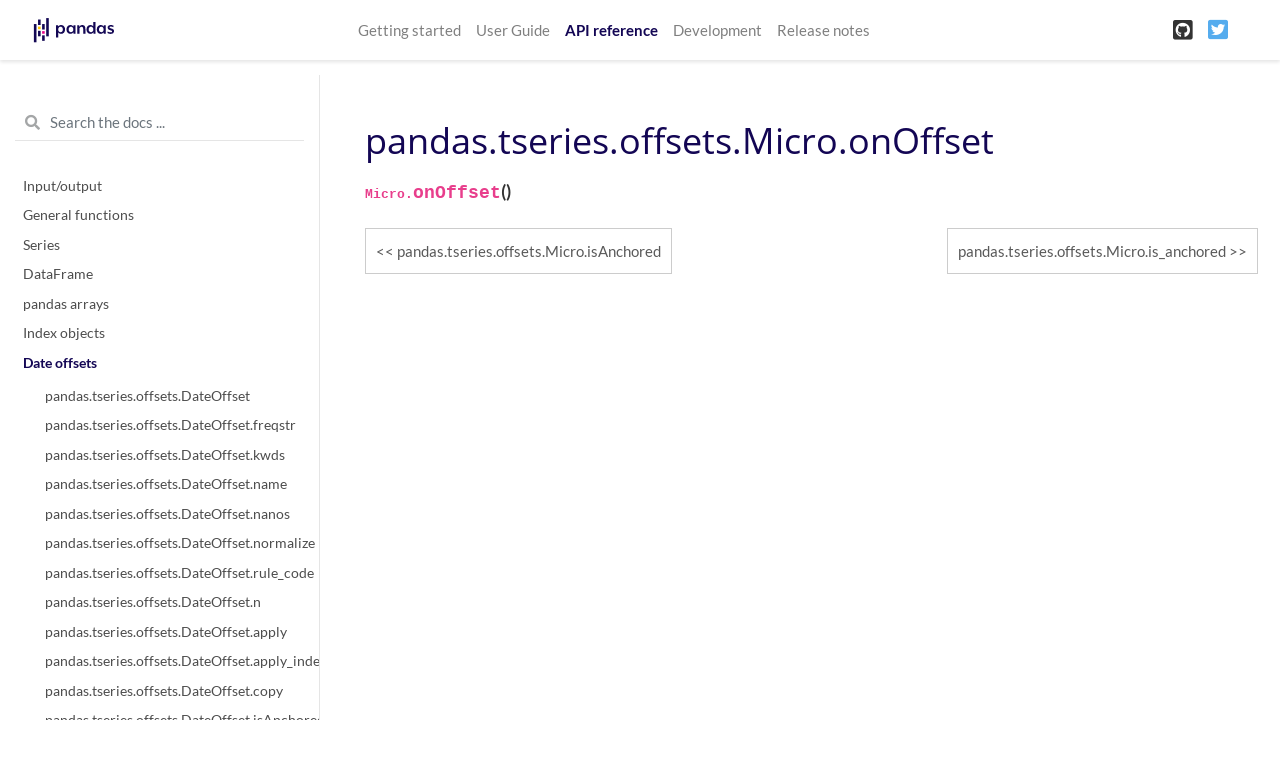

--- FILE ---
content_type: text/html
request_url: https://pandas.pydata.org/pandas-docs/version/1.2.2/reference/api/pandas.tseries.offsets.Micro.onOffset.html
body_size: 7192
content:

<!DOCTYPE html>

<html>
  <head>
    <meta charset="utf-8" />
    <meta name="viewport" content="width=device-width, initial-scale=1.0" />
    <title>pandas.tseries.offsets.Micro.onOffset &#8212; pandas 1.2.2 documentation</title>
    
  <link href="../../_static/css/theme.css" rel="stylesheet" />
  <link href="../../_static/css/index.9d12c5eb74364d5955370ddd9e2b2e85.css" rel="stylesheet" />

    
  <link rel="stylesheet"
    href="../../_static/vendor/fontawesome/5.13.0/css/all.min.css">
  <link rel="preload" as="font" type="font/woff2" crossorigin
    href="../../_static/vendor/fontawesome/5.13.0/webfonts/fa-solid-900.woff2">
  <link rel="preload" as="font" type="font/woff2" crossorigin
    href="../../_static/vendor/fontawesome/5.13.0/webfonts/fa-brands-400.woff2">

    
      
  <link rel="stylesheet"
    href="../../_static/vendor/open-sans_all/1.44.1/index.css">
  <link rel="stylesheet"
    href="../../_static/vendor/lato_latin-ext/1.44.1/index.css">

    
    <link rel="stylesheet" href="../../_static/pygments.css" type="text/css" />
    <link rel="stylesheet" href="../../_static/basic.css" type="text/css" />
    <link rel="stylesheet" type="text/css" href="../../_static/css/getting_started.css" />
    <link rel="stylesheet" type="text/css" href="../../_static/css/pandas.css" />
    
  <link rel="preload" as="script" href="../../_static/js/index.f77e788ac4de8d0ef24c.js">

    <script id="documentation_options" data-url_root="../../" src="../../_static/documentation_options.js"></script>
    <script src="../../_static/jquery.js"></script>
    <script src="../../_static/underscore.js"></script>
    <script src="../../_static/doctools.js"></script>
    <script async="async" src="https://cdnjs.cloudflare.com/ajax/libs/mathjax/2.7.7/latest.js?config=TeX-AMS-MML_HTMLorMML"></script>
    <script type="text/x-mathjax-config">MathJax.Hub.Config({"tex2jax": {"inlineMath": [["$", "$"], ["\\(", "\\)"]], "processEscapes": true, "ignoreClass": "document", "processClass": "math|output_area"}})</script>
    <script src="https://unpkg.com/@jupyter-widgets/html-manager@^0.20.0/dist/embed-amd.js"></script>
    <link rel="shortcut icon" href="../../_static/favicon.ico"/>
    <link rel="index" title="Index" href="../../genindex.html" />
    <link rel="search" title="Search" href="../../search.html" />
    <link rel="next" title="pandas.tseries.offsets.Micro.is_anchored" href="pandas.tseries.offsets.Micro.is_anchored.html" />
    <link rel="prev" title="pandas.tseries.offsets.Micro.isAnchored" href="pandas.tseries.offsets.Micro.isAnchored.html" />
    <meta name="viewport" content="width=device-width, initial-scale=1" />
    <meta name="docsearch:language" content="en" />
  </head>
  <body data-spy="scroll" data-target="#bd-toc-nav" data-offset="80">
    
    <nav class="navbar navbar-light navbar-expand-lg bg-light fixed-top bd-navbar" id="navbar-main">
<div class="container-xl">


    
      
      <a class="navbar-brand" href="../../index.html">
        <img src="../../_static/pandas.svg" class="logo" alt="logo">
      </a>
      
    

    <button class="navbar-toggler" type="button" data-toggle="collapse" data-target="#navbar-menu" aria-controls="navbar-menu" aria-expanded="false" aria-label="Toggle navigation">
        <span class="navbar-toggler-icon"></span>
    </button>
    
    <div id="navbar-menu" class="col-lg-9 collapse navbar-collapse">
      <ul id="navbar-main-elements" class="navbar-nav mr-auto">
        
        
        <li class="nav-item ">
            <a class="nav-link" href="../../getting_started/index.html">Getting started</a>
        </li>
        
        <li class="nav-item ">
            <a class="nav-link" href="../../user_guide/index.html">User Guide</a>
        </li>
        
        <li class="nav-item active">
            <a class="nav-link" href="../index.html">API reference</a>
        </li>
        
        <li class="nav-item ">
            <a class="nav-link" href="../../development/index.html">Development</a>
        </li>
        
        <li class="nav-item ">
            <a class="nav-link" href="../../whatsnew/index.html">Release notes</a>
        </li>
        
        
      </ul>


      

      <ul class="navbar-nav">
        
          <li class="nav-item">
            <a class="nav-link" href="https://github.com/pandas-dev/pandas" target="_blank" rel="noopener">
              <span><i class="fab fa-github-square"></i></span>
            </a>
          </li>
        
        
        
          <li class="nav-item">
            <a class="nav-link" href="https://twitter.com/pandas_dev" target="_blank" rel="noopener">
              <span><i class="fab fa-twitter-square"></i></span>
            </a>
          </li>
        
      </ul>
    </div>
</div>
    </nav>
    

    <div class="container-xl">
      <div class="row">
          
            
            <!-- Only show if we have sidebars configured, else just a small margin  -->
            <div class="col-12 col-md-3 bd-sidebar"><form class="bd-search d-flex align-items-center" action="../../search.html" method="get">
  <i class="icon fas fa-search"></i>
  <input type="search" class="form-control" name="q" id="search-input" placeholder="Search the docs ..." aria-label="Search the docs ..." autocomplete="off" >
</form>
<nav class="bd-links" id="bd-docs-nav" aria-label="Main navigation">

    <div class="bd-toc-item active">
    
  
    <ul class="nav bd-sidenav">
        
        
        
        
        
        
          
            
                <li class="">
                    <a href="../io.html">Input/output</a>
                </li>
            
          
            
                <li class="">
                    <a href="../general_functions.html">General functions</a>
                </li>
            
          
            
                <li class="">
                    <a href="../series.html">Series</a>
                </li>
            
          
            
                <li class="">
                    <a href="../frame.html">DataFrame</a>
                </li>
            
          
            
                <li class="">
                    <a href="../arrays.html">pandas arrays</a>
                </li>
            
          
            
                <li class="">
                    <a href="../indexing.html">Index objects</a>
                </li>
            
          
            
  
                <li class="active">
                    <a href="../offset_frequency.html">Date offsets</a>
                    <ul>
                    
                        <li class="">
                            <a href="pandas.tseries.offsets.DateOffset.html">pandas.tseries.offsets.DateOffset</a>
                        </li>
                    
                        <li class="">
                            <a href="pandas.tseries.offsets.DateOffset.freqstr.html">pandas.tseries.offsets.DateOffset.freqstr</a>
                        </li>
                    
                        <li class="">
                            <a href="pandas.tseries.offsets.DateOffset.kwds.html">pandas.tseries.offsets.DateOffset.kwds</a>
                        </li>
                    
                        <li class="">
                            <a href="pandas.tseries.offsets.DateOffset.name.html">pandas.tseries.offsets.DateOffset.name</a>
                        </li>
                    
                        <li class="">
                            <a href="pandas.tseries.offsets.DateOffset.nanos.html">pandas.tseries.offsets.DateOffset.nanos</a>
                        </li>
                    
                        <li class="">
                            <a href="pandas.tseries.offsets.DateOffset.normalize.html">pandas.tseries.offsets.DateOffset.normalize</a>
                        </li>
                    
                        <li class="">
                            <a href="pandas.tseries.offsets.DateOffset.rule_code.html">pandas.tseries.offsets.DateOffset.rule_code</a>
                        </li>
                    
                        <li class="">
                            <a href="pandas.tseries.offsets.DateOffset.n.html">pandas.tseries.offsets.DateOffset.n</a>
                        </li>
                    
                        <li class="">
                            <a href="pandas.tseries.offsets.DateOffset.apply.html">pandas.tseries.offsets.DateOffset.apply</a>
                        </li>
                    
                        <li class="">
                            <a href="pandas.tseries.offsets.DateOffset.apply_index.html">pandas.tseries.offsets.DateOffset.apply_index</a>
                        </li>
                    
                        <li class="">
                            <a href="pandas.tseries.offsets.DateOffset.copy.html">pandas.tseries.offsets.DateOffset.copy</a>
                        </li>
                    
                        <li class="">
                            <a href="pandas.tseries.offsets.DateOffset.isAnchored.html">pandas.tseries.offsets.DateOffset.isAnchored</a>
                        </li>
                    
                        <li class="">
                            <a href="pandas.tseries.offsets.DateOffset.onOffset.html">pandas.tseries.offsets.DateOffset.onOffset</a>
                        </li>
                    
                        <li class="">
                            <a href="pandas.tseries.offsets.DateOffset.is_anchored.html">pandas.tseries.offsets.DateOffset.is_anchored</a>
                        </li>
                    
                        <li class="">
                            <a href="pandas.tseries.offsets.DateOffset.is_on_offset.html">pandas.tseries.offsets.DateOffset.is_on_offset</a>
                        </li>
                    
                        <li class="">
                            <a href="pandas.tseries.offsets.DateOffset.__call__.html">pandas.tseries.offsets.DateOffset.__call__</a>
                        </li>
                    
                        <li class="">
                            <a href="pandas.tseries.offsets.BusinessDay.html">pandas.tseries.offsets.BusinessDay</a>
                        </li>
                    
                        <li class="">
                            <a href="pandas.tseries.offsets.BDay.html">pandas.tseries.offsets.BDay</a>
                        </li>
                    
                        <li class="">
                            <a href="pandas.tseries.offsets.BusinessDay.freqstr.html">pandas.tseries.offsets.BusinessDay.freqstr</a>
                        </li>
                    
                        <li class="">
                            <a href="pandas.tseries.offsets.BusinessDay.kwds.html">pandas.tseries.offsets.BusinessDay.kwds</a>
                        </li>
                    
                        <li class="">
                            <a href="pandas.tseries.offsets.BusinessDay.name.html">pandas.tseries.offsets.BusinessDay.name</a>
                        </li>
                    
                        <li class="">
                            <a href="pandas.tseries.offsets.BusinessDay.nanos.html">pandas.tseries.offsets.BusinessDay.nanos</a>
                        </li>
                    
                        <li class="">
                            <a href="pandas.tseries.offsets.BusinessDay.normalize.html">pandas.tseries.offsets.BusinessDay.normalize</a>
                        </li>
                    
                        <li class="">
                            <a href="pandas.tseries.offsets.BusinessDay.rule_code.html">pandas.tseries.offsets.BusinessDay.rule_code</a>
                        </li>
                    
                        <li class="">
                            <a href="pandas.tseries.offsets.BusinessDay.n.html">pandas.tseries.offsets.BusinessDay.n</a>
                        </li>
                    
                        <li class="">
                            <a href="pandas.tseries.offsets.BusinessDay.weekmask.html">pandas.tseries.offsets.BusinessDay.weekmask</a>
                        </li>
                    
                        <li class="">
                            <a href="pandas.tseries.offsets.BusinessDay.holidays.html">pandas.tseries.offsets.BusinessDay.holidays</a>
                        </li>
                    
                        <li class="">
                            <a href="pandas.tseries.offsets.BusinessDay.calendar.html">pandas.tseries.offsets.BusinessDay.calendar</a>
                        </li>
                    
                        <li class="">
                            <a href="pandas.tseries.offsets.BusinessDay.apply.html">pandas.tseries.offsets.BusinessDay.apply</a>
                        </li>
                    
                        <li class="">
                            <a href="pandas.tseries.offsets.BusinessDay.apply_index.html">pandas.tseries.offsets.BusinessDay.apply_index</a>
                        </li>
                    
                        <li class="">
                            <a href="pandas.tseries.offsets.BusinessDay.copy.html">pandas.tseries.offsets.BusinessDay.copy</a>
                        </li>
                    
                        <li class="">
                            <a href="pandas.tseries.offsets.BusinessDay.isAnchored.html">pandas.tseries.offsets.BusinessDay.isAnchored</a>
                        </li>
                    
                        <li class="">
                            <a href="pandas.tseries.offsets.BusinessDay.onOffset.html">pandas.tseries.offsets.BusinessDay.onOffset</a>
                        </li>
                    
                        <li class="">
                            <a href="pandas.tseries.offsets.BusinessDay.is_anchored.html">pandas.tseries.offsets.BusinessDay.is_anchored</a>
                        </li>
                    
                        <li class="">
                            <a href="pandas.tseries.offsets.BusinessDay.is_on_offset.html">pandas.tseries.offsets.BusinessDay.is_on_offset</a>
                        </li>
                    
                        <li class="">
                            <a href="pandas.tseries.offsets.BusinessDay.__call__.html">pandas.tseries.offsets.BusinessDay.__call__</a>
                        </li>
                    
                        <li class="">
                            <a href="pandas.tseries.offsets.BusinessHour.html">pandas.tseries.offsets.BusinessHour</a>
                        </li>
                    
                        <li class="">
                            <a href="pandas.tseries.offsets.BusinessHour.freqstr.html">pandas.tseries.offsets.BusinessHour.freqstr</a>
                        </li>
                    
                        <li class="">
                            <a href="pandas.tseries.offsets.BusinessHour.kwds.html">pandas.tseries.offsets.BusinessHour.kwds</a>
                        </li>
                    
                        <li class="">
                            <a href="pandas.tseries.offsets.BusinessHour.name.html">pandas.tseries.offsets.BusinessHour.name</a>
                        </li>
                    
                        <li class="">
                            <a href="pandas.tseries.offsets.BusinessHour.nanos.html">pandas.tseries.offsets.BusinessHour.nanos</a>
                        </li>
                    
                        <li class="">
                            <a href="pandas.tseries.offsets.BusinessHour.normalize.html">pandas.tseries.offsets.BusinessHour.normalize</a>
                        </li>
                    
                        <li class="">
                            <a href="pandas.tseries.offsets.BusinessHour.rule_code.html">pandas.tseries.offsets.BusinessHour.rule_code</a>
                        </li>
                    
                        <li class="">
                            <a href="pandas.tseries.offsets.BusinessHour.n.html">pandas.tseries.offsets.BusinessHour.n</a>
                        </li>
                    
                        <li class="">
                            <a href="pandas.tseries.offsets.BusinessHour.start.html">pandas.tseries.offsets.BusinessHour.start</a>
                        </li>
                    
                        <li class="">
                            <a href="pandas.tseries.offsets.BusinessHour.end.html">pandas.tseries.offsets.BusinessHour.end</a>
                        </li>
                    
                        <li class="">
                            <a href="pandas.tseries.offsets.BusinessHour.weekmask.html">pandas.tseries.offsets.BusinessHour.weekmask</a>
                        </li>
                    
                        <li class="">
                            <a href="pandas.tseries.offsets.BusinessHour.holidays.html">pandas.tseries.offsets.BusinessHour.holidays</a>
                        </li>
                    
                        <li class="">
                            <a href="pandas.tseries.offsets.BusinessHour.calendar.html">pandas.tseries.offsets.BusinessHour.calendar</a>
                        </li>
                    
                        <li class="">
                            <a href="pandas.tseries.offsets.BusinessHour.apply.html">pandas.tseries.offsets.BusinessHour.apply</a>
                        </li>
                    
                        <li class="">
                            <a href="pandas.tseries.offsets.BusinessHour.apply_index.html">pandas.tseries.offsets.BusinessHour.apply_index</a>
                        </li>
                    
                        <li class="">
                            <a href="pandas.tseries.offsets.BusinessHour.copy.html">pandas.tseries.offsets.BusinessHour.copy</a>
                        </li>
                    
                        <li class="">
                            <a href="pandas.tseries.offsets.BusinessHour.isAnchored.html">pandas.tseries.offsets.BusinessHour.isAnchored</a>
                        </li>
                    
                        <li class="">
                            <a href="pandas.tseries.offsets.BusinessHour.onOffset.html">pandas.tseries.offsets.BusinessHour.onOffset</a>
                        </li>
                    
                        <li class="">
                            <a href="pandas.tseries.offsets.BusinessHour.is_anchored.html">pandas.tseries.offsets.BusinessHour.is_anchored</a>
                        </li>
                    
                        <li class="">
                            <a href="pandas.tseries.offsets.BusinessHour.is_on_offset.html">pandas.tseries.offsets.BusinessHour.is_on_offset</a>
                        </li>
                    
                        <li class="">
                            <a href="pandas.tseries.offsets.BusinessHour.__call__.html">pandas.tseries.offsets.BusinessHour.__call__</a>
                        </li>
                    
                        <li class="">
                            <a href="pandas.tseries.offsets.CustomBusinessDay.html">pandas.tseries.offsets.CustomBusinessDay</a>
                        </li>
                    
                        <li class="">
                            <a href="pandas.tseries.offsets.CDay.html">pandas.tseries.offsets.CDay</a>
                        </li>
                    
                        <li class="">
                            <a href="pandas.tseries.offsets.CustomBusinessDay.freqstr.html">pandas.tseries.offsets.CustomBusinessDay.freqstr</a>
                        </li>
                    
                        <li class="">
                            <a href="pandas.tseries.offsets.CustomBusinessDay.kwds.html">pandas.tseries.offsets.CustomBusinessDay.kwds</a>
                        </li>
                    
                        <li class="">
                            <a href="pandas.tseries.offsets.CustomBusinessDay.name.html">pandas.tseries.offsets.CustomBusinessDay.name</a>
                        </li>
                    
                        <li class="">
                            <a href="pandas.tseries.offsets.CustomBusinessDay.nanos.html">pandas.tseries.offsets.CustomBusinessDay.nanos</a>
                        </li>
                    
                        <li class="">
                            <a href="pandas.tseries.offsets.CustomBusinessDay.normalize.html">pandas.tseries.offsets.CustomBusinessDay.normalize</a>
                        </li>
                    
                        <li class="">
                            <a href="pandas.tseries.offsets.CustomBusinessDay.rule_code.html">pandas.tseries.offsets.CustomBusinessDay.rule_code</a>
                        </li>
                    
                        <li class="">
                            <a href="pandas.tseries.offsets.CustomBusinessDay.n.html">pandas.tseries.offsets.CustomBusinessDay.n</a>
                        </li>
                    
                        <li class="">
                            <a href="pandas.tseries.offsets.CustomBusinessDay.weekmask.html">pandas.tseries.offsets.CustomBusinessDay.weekmask</a>
                        </li>
                    
                        <li class="">
                            <a href="pandas.tseries.offsets.CustomBusinessDay.calendar.html">pandas.tseries.offsets.CustomBusinessDay.calendar</a>
                        </li>
                    
                        <li class="">
                            <a href="pandas.tseries.offsets.CustomBusinessDay.holidays.html">pandas.tseries.offsets.CustomBusinessDay.holidays</a>
                        </li>
                    
                        <li class="">
                            <a href="pandas.tseries.offsets.CustomBusinessDay.apply_index.html">pandas.tseries.offsets.CustomBusinessDay.apply_index</a>
                        </li>
                    
                        <li class="">
                            <a href="pandas.tseries.offsets.CustomBusinessDay.apply.html">pandas.tseries.offsets.CustomBusinessDay.apply</a>
                        </li>
                    
                        <li class="">
                            <a href="pandas.tseries.offsets.CustomBusinessDay.copy.html">pandas.tseries.offsets.CustomBusinessDay.copy</a>
                        </li>
                    
                        <li class="">
                            <a href="pandas.tseries.offsets.CustomBusinessDay.isAnchored.html">pandas.tseries.offsets.CustomBusinessDay.isAnchored</a>
                        </li>
                    
                        <li class="">
                            <a href="pandas.tseries.offsets.CustomBusinessDay.onOffset.html">pandas.tseries.offsets.CustomBusinessDay.onOffset</a>
                        </li>
                    
                        <li class="">
                            <a href="pandas.tseries.offsets.CustomBusinessDay.is_anchored.html">pandas.tseries.offsets.CustomBusinessDay.is_anchored</a>
                        </li>
                    
                        <li class="">
                            <a href="pandas.tseries.offsets.CustomBusinessDay.is_on_offset.html">pandas.tseries.offsets.CustomBusinessDay.is_on_offset</a>
                        </li>
                    
                        <li class="">
                            <a href="pandas.tseries.offsets.CustomBusinessDay.__call__.html">pandas.tseries.offsets.CustomBusinessDay.__call__</a>
                        </li>
                    
                        <li class="">
                            <a href="pandas.tseries.offsets.CustomBusinessHour.html">pandas.tseries.offsets.CustomBusinessHour</a>
                        </li>
                    
                        <li class="">
                            <a href="pandas.tseries.offsets.CustomBusinessHour.freqstr.html">pandas.tseries.offsets.CustomBusinessHour.freqstr</a>
                        </li>
                    
                        <li class="">
                            <a href="pandas.tseries.offsets.CustomBusinessHour.kwds.html">pandas.tseries.offsets.CustomBusinessHour.kwds</a>
                        </li>
                    
                        <li class="">
                            <a href="pandas.tseries.offsets.CustomBusinessHour.name.html">pandas.tseries.offsets.CustomBusinessHour.name</a>
                        </li>
                    
                        <li class="">
                            <a href="pandas.tseries.offsets.CustomBusinessHour.nanos.html">pandas.tseries.offsets.CustomBusinessHour.nanos</a>
                        </li>
                    
                        <li class="">
                            <a href="pandas.tseries.offsets.CustomBusinessHour.normalize.html">pandas.tseries.offsets.CustomBusinessHour.normalize</a>
                        </li>
                    
                        <li class="">
                            <a href="pandas.tseries.offsets.CustomBusinessHour.rule_code.html">pandas.tseries.offsets.CustomBusinessHour.rule_code</a>
                        </li>
                    
                        <li class="">
                            <a href="pandas.tseries.offsets.CustomBusinessHour.n.html">pandas.tseries.offsets.CustomBusinessHour.n</a>
                        </li>
                    
                        <li class="">
                            <a href="pandas.tseries.offsets.CustomBusinessHour.weekmask.html">pandas.tseries.offsets.CustomBusinessHour.weekmask</a>
                        </li>
                    
                        <li class="">
                            <a href="pandas.tseries.offsets.CustomBusinessHour.calendar.html">pandas.tseries.offsets.CustomBusinessHour.calendar</a>
                        </li>
                    
                        <li class="">
                            <a href="pandas.tseries.offsets.CustomBusinessHour.holidays.html">pandas.tseries.offsets.CustomBusinessHour.holidays</a>
                        </li>
                    
                        <li class="">
                            <a href="pandas.tseries.offsets.CustomBusinessHour.start.html">pandas.tseries.offsets.CustomBusinessHour.start</a>
                        </li>
                    
                        <li class="">
                            <a href="pandas.tseries.offsets.CustomBusinessHour.end.html">pandas.tseries.offsets.CustomBusinessHour.end</a>
                        </li>
                    
                        <li class="">
                            <a href="pandas.tseries.offsets.CustomBusinessHour.apply.html">pandas.tseries.offsets.CustomBusinessHour.apply</a>
                        </li>
                    
                        <li class="">
                            <a href="pandas.tseries.offsets.CustomBusinessHour.apply_index.html">pandas.tseries.offsets.CustomBusinessHour.apply_index</a>
                        </li>
                    
                        <li class="">
                            <a href="pandas.tseries.offsets.CustomBusinessHour.copy.html">pandas.tseries.offsets.CustomBusinessHour.copy</a>
                        </li>
                    
                        <li class="">
                            <a href="pandas.tseries.offsets.CustomBusinessHour.isAnchored.html">pandas.tseries.offsets.CustomBusinessHour.isAnchored</a>
                        </li>
                    
                        <li class="">
                            <a href="pandas.tseries.offsets.CustomBusinessHour.onOffset.html">pandas.tseries.offsets.CustomBusinessHour.onOffset</a>
                        </li>
                    
                        <li class="">
                            <a href="pandas.tseries.offsets.CustomBusinessHour.is_anchored.html">pandas.tseries.offsets.CustomBusinessHour.is_anchored</a>
                        </li>
                    
                        <li class="">
                            <a href="pandas.tseries.offsets.CustomBusinessHour.is_on_offset.html">pandas.tseries.offsets.CustomBusinessHour.is_on_offset</a>
                        </li>
                    
                        <li class="">
                            <a href="pandas.tseries.offsets.CustomBusinessHour.__call__.html">pandas.tseries.offsets.CustomBusinessHour.__call__</a>
                        </li>
                    
                        <li class="">
                            <a href="pandas.tseries.offsets.MonthEnd.html">pandas.tseries.offsets.MonthEnd</a>
                        </li>
                    
                        <li class="">
                            <a href="pandas.tseries.offsets.MonthEnd.freqstr.html">pandas.tseries.offsets.MonthEnd.freqstr</a>
                        </li>
                    
                        <li class="">
                            <a href="pandas.tseries.offsets.MonthEnd.kwds.html">pandas.tseries.offsets.MonthEnd.kwds</a>
                        </li>
                    
                        <li class="">
                            <a href="pandas.tseries.offsets.MonthEnd.name.html">pandas.tseries.offsets.MonthEnd.name</a>
                        </li>
                    
                        <li class="">
                            <a href="pandas.tseries.offsets.MonthEnd.nanos.html">pandas.tseries.offsets.MonthEnd.nanos</a>
                        </li>
                    
                        <li class="">
                            <a href="pandas.tseries.offsets.MonthEnd.normalize.html">pandas.tseries.offsets.MonthEnd.normalize</a>
                        </li>
                    
                        <li class="">
                            <a href="pandas.tseries.offsets.MonthEnd.rule_code.html">pandas.tseries.offsets.MonthEnd.rule_code</a>
                        </li>
                    
                        <li class="">
                            <a href="pandas.tseries.offsets.MonthEnd.n.html">pandas.tseries.offsets.MonthEnd.n</a>
                        </li>
                    
                        <li class="">
                            <a href="pandas.tseries.offsets.MonthEnd.apply.html">pandas.tseries.offsets.MonthEnd.apply</a>
                        </li>
                    
                        <li class="">
                            <a href="pandas.tseries.offsets.MonthEnd.apply_index.html">pandas.tseries.offsets.MonthEnd.apply_index</a>
                        </li>
                    
                        <li class="">
                            <a href="pandas.tseries.offsets.MonthEnd.copy.html">pandas.tseries.offsets.MonthEnd.copy</a>
                        </li>
                    
                        <li class="">
                            <a href="pandas.tseries.offsets.MonthEnd.isAnchored.html">pandas.tseries.offsets.MonthEnd.isAnchored</a>
                        </li>
                    
                        <li class="">
                            <a href="pandas.tseries.offsets.MonthEnd.onOffset.html">pandas.tseries.offsets.MonthEnd.onOffset</a>
                        </li>
                    
                        <li class="">
                            <a href="pandas.tseries.offsets.MonthEnd.is_anchored.html">pandas.tseries.offsets.MonthEnd.is_anchored</a>
                        </li>
                    
                        <li class="">
                            <a href="pandas.tseries.offsets.MonthEnd.is_on_offset.html">pandas.tseries.offsets.MonthEnd.is_on_offset</a>
                        </li>
                    
                        <li class="">
                            <a href="pandas.tseries.offsets.MonthEnd.__call__.html">pandas.tseries.offsets.MonthEnd.__call__</a>
                        </li>
                    
                        <li class="">
                            <a href="pandas.tseries.offsets.MonthBegin.html">pandas.tseries.offsets.MonthBegin</a>
                        </li>
                    
                        <li class="">
                            <a href="pandas.tseries.offsets.MonthBegin.freqstr.html">pandas.tseries.offsets.MonthBegin.freqstr</a>
                        </li>
                    
                        <li class="">
                            <a href="pandas.tseries.offsets.MonthBegin.kwds.html">pandas.tseries.offsets.MonthBegin.kwds</a>
                        </li>
                    
                        <li class="">
                            <a href="pandas.tseries.offsets.MonthBegin.name.html">pandas.tseries.offsets.MonthBegin.name</a>
                        </li>
                    
                        <li class="">
                            <a href="pandas.tseries.offsets.MonthBegin.nanos.html">pandas.tseries.offsets.MonthBegin.nanos</a>
                        </li>
                    
                        <li class="">
                            <a href="pandas.tseries.offsets.MonthBegin.normalize.html">pandas.tseries.offsets.MonthBegin.normalize</a>
                        </li>
                    
                        <li class="">
                            <a href="pandas.tseries.offsets.MonthBegin.rule_code.html">pandas.tseries.offsets.MonthBegin.rule_code</a>
                        </li>
                    
                        <li class="">
                            <a href="pandas.tseries.offsets.MonthBegin.n.html">pandas.tseries.offsets.MonthBegin.n</a>
                        </li>
                    
                        <li class="">
                            <a href="pandas.tseries.offsets.MonthBegin.apply.html">pandas.tseries.offsets.MonthBegin.apply</a>
                        </li>
                    
                        <li class="">
                            <a href="pandas.tseries.offsets.MonthBegin.apply_index.html">pandas.tseries.offsets.MonthBegin.apply_index</a>
                        </li>
                    
                        <li class="">
                            <a href="pandas.tseries.offsets.MonthBegin.copy.html">pandas.tseries.offsets.MonthBegin.copy</a>
                        </li>
                    
                        <li class="">
                            <a href="pandas.tseries.offsets.MonthBegin.isAnchored.html">pandas.tseries.offsets.MonthBegin.isAnchored</a>
                        </li>
                    
                        <li class="">
                            <a href="pandas.tseries.offsets.MonthBegin.onOffset.html">pandas.tseries.offsets.MonthBegin.onOffset</a>
                        </li>
                    
                        <li class="">
                            <a href="pandas.tseries.offsets.MonthBegin.is_anchored.html">pandas.tseries.offsets.MonthBegin.is_anchored</a>
                        </li>
                    
                        <li class="">
                            <a href="pandas.tseries.offsets.MonthBegin.is_on_offset.html">pandas.tseries.offsets.MonthBegin.is_on_offset</a>
                        </li>
                    
                        <li class="">
                            <a href="pandas.tseries.offsets.MonthBegin.__call__.html">pandas.tseries.offsets.MonthBegin.__call__</a>
                        </li>
                    
                        <li class="">
                            <a href="pandas.tseries.offsets.BusinessMonthEnd.html">pandas.tseries.offsets.BusinessMonthEnd</a>
                        </li>
                    
                        <li class="">
                            <a href="pandas.tseries.offsets.BMonthEnd.html">pandas.tseries.offsets.BMonthEnd</a>
                        </li>
                    
                        <li class="">
                            <a href="pandas.tseries.offsets.BusinessMonthEnd.freqstr.html">pandas.tseries.offsets.BusinessMonthEnd.freqstr</a>
                        </li>
                    
                        <li class="">
                            <a href="pandas.tseries.offsets.BusinessMonthEnd.kwds.html">pandas.tseries.offsets.BusinessMonthEnd.kwds</a>
                        </li>
                    
                        <li class="">
                            <a href="pandas.tseries.offsets.BusinessMonthEnd.name.html">pandas.tseries.offsets.BusinessMonthEnd.name</a>
                        </li>
                    
                        <li class="">
                            <a href="pandas.tseries.offsets.BusinessMonthEnd.nanos.html">pandas.tseries.offsets.BusinessMonthEnd.nanos</a>
                        </li>
                    
                        <li class="">
                            <a href="pandas.tseries.offsets.BusinessMonthEnd.normalize.html">pandas.tseries.offsets.BusinessMonthEnd.normalize</a>
                        </li>
                    
                        <li class="">
                            <a href="pandas.tseries.offsets.BusinessMonthEnd.rule_code.html">pandas.tseries.offsets.BusinessMonthEnd.rule_code</a>
                        </li>
                    
                        <li class="">
                            <a href="pandas.tseries.offsets.BusinessMonthEnd.n.html">pandas.tseries.offsets.BusinessMonthEnd.n</a>
                        </li>
                    
                        <li class="">
                            <a href="pandas.tseries.offsets.BusinessMonthEnd.apply.html">pandas.tseries.offsets.BusinessMonthEnd.apply</a>
                        </li>
                    
                        <li class="">
                            <a href="pandas.tseries.offsets.BusinessMonthEnd.apply_index.html">pandas.tseries.offsets.BusinessMonthEnd.apply_index</a>
                        </li>
                    
                        <li class="">
                            <a href="pandas.tseries.offsets.BusinessMonthEnd.copy.html">pandas.tseries.offsets.BusinessMonthEnd.copy</a>
                        </li>
                    
                        <li class="">
                            <a href="pandas.tseries.offsets.BusinessMonthEnd.isAnchored.html">pandas.tseries.offsets.BusinessMonthEnd.isAnchored</a>
                        </li>
                    
                        <li class="">
                            <a href="pandas.tseries.offsets.BusinessMonthEnd.onOffset.html">pandas.tseries.offsets.BusinessMonthEnd.onOffset</a>
                        </li>
                    
                        <li class="">
                            <a href="pandas.tseries.offsets.BusinessMonthEnd.is_anchored.html">pandas.tseries.offsets.BusinessMonthEnd.is_anchored</a>
                        </li>
                    
                        <li class="">
                            <a href="pandas.tseries.offsets.BusinessMonthEnd.is_on_offset.html">pandas.tseries.offsets.BusinessMonthEnd.is_on_offset</a>
                        </li>
                    
                        <li class="">
                            <a href="pandas.tseries.offsets.BusinessMonthEnd.__call__.html">pandas.tseries.offsets.BusinessMonthEnd.__call__</a>
                        </li>
                    
                        <li class="">
                            <a href="pandas.tseries.offsets.BusinessMonthBegin.html">pandas.tseries.offsets.BusinessMonthBegin</a>
                        </li>
                    
                        <li class="">
                            <a href="pandas.tseries.offsets.BMonthBegin.html">pandas.tseries.offsets.BMonthBegin</a>
                        </li>
                    
                        <li class="">
                            <a href="pandas.tseries.offsets.BusinessMonthBegin.freqstr.html">pandas.tseries.offsets.BusinessMonthBegin.freqstr</a>
                        </li>
                    
                        <li class="">
                            <a href="pandas.tseries.offsets.BusinessMonthBegin.kwds.html">pandas.tseries.offsets.BusinessMonthBegin.kwds</a>
                        </li>
                    
                        <li class="">
                            <a href="pandas.tseries.offsets.BusinessMonthBegin.name.html">pandas.tseries.offsets.BusinessMonthBegin.name</a>
                        </li>
                    
                        <li class="">
                            <a href="pandas.tseries.offsets.BusinessMonthBegin.nanos.html">pandas.tseries.offsets.BusinessMonthBegin.nanos</a>
                        </li>
                    
                        <li class="">
                            <a href="pandas.tseries.offsets.BusinessMonthBegin.normalize.html">pandas.tseries.offsets.BusinessMonthBegin.normalize</a>
                        </li>
                    
                        <li class="">
                            <a href="pandas.tseries.offsets.BusinessMonthBegin.rule_code.html">pandas.tseries.offsets.BusinessMonthBegin.rule_code</a>
                        </li>
                    
                        <li class="">
                            <a href="pandas.tseries.offsets.BusinessMonthBegin.n.html">pandas.tseries.offsets.BusinessMonthBegin.n</a>
                        </li>
                    
                        <li class="">
                            <a href="pandas.tseries.offsets.BusinessMonthBegin.apply.html">pandas.tseries.offsets.BusinessMonthBegin.apply</a>
                        </li>
                    
                        <li class="">
                            <a href="pandas.tseries.offsets.BusinessMonthBegin.apply_index.html">pandas.tseries.offsets.BusinessMonthBegin.apply_index</a>
                        </li>
                    
                        <li class="">
                            <a href="pandas.tseries.offsets.BusinessMonthBegin.copy.html">pandas.tseries.offsets.BusinessMonthBegin.copy</a>
                        </li>
                    
                        <li class="">
                            <a href="pandas.tseries.offsets.BusinessMonthBegin.isAnchored.html">pandas.tseries.offsets.BusinessMonthBegin.isAnchored</a>
                        </li>
                    
                        <li class="">
                            <a href="pandas.tseries.offsets.BusinessMonthBegin.onOffset.html">pandas.tseries.offsets.BusinessMonthBegin.onOffset</a>
                        </li>
                    
                        <li class="">
                            <a href="pandas.tseries.offsets.BusinessMonthBegin.is_anchored.html">pandas.tseries.offsets.BusinessMonthBegin.is_anchored</a>
                        </li>
                    
                        <li class="">
                            <a href="pandas.tseries.offsets.BusinessMonthBegin.is_on_offset.html">pandas.tseries.offsets.BusinessMonthBegin.is_on_offset</a>
                        </li>
                    
                        <li class="">
                            <a href="pandas.tseries.offsets.BusinessMonthBegin.__call__.html">pandas.tseries.offsets.BusinessMonthBegin.__call__</a>
                        </li>
                    
                        <li class="">
                            <a href="pandas.tseries.offsets.CustomBusinessMonthEnd.html">pandas.tseries.offsets.CustomBusinessMonthEnd</a>
                        </li>
                    
                        <li class="">
                            <a href="pandas.tseries.offsets.CBMonthEnd.html">pandas.tseries.offsets.CBMonthEnd</a>
                        </li>
                    
                        <li class="">
                            <a href="pandas.tseries.offsets.CustomBusinessMonthEnd.freqstr.html">pandas.tseries.offsets.CustomBusinessMonthEnd.freqstr</a>
                        </li>
                    
                        <li class="">
                            <a href="pandas.tseries.offsets.CustomBusinessMonthEnd.kwds.html">pandas.tseries.offsets.CustomBusinessMonthEnd.kwds</a>
                        </li>
                    
                        <li class="">
                            <a href="pandas.tseries.offsets.CustomBusinessMonthEnd.m_offset.html">pandas.tseries.offsets.CustomBusinessMonthEnd.m_offset</a>
                        </li>
                    
                        <li class="">
                            <a href="pandas.tseries.offsets.CustomBusinessMonthEnd.name.html">pandas.tseries.offsets.CustomBusinessMonthEnd.name</a>
                        </li>
                    
                        <li class="">
                            <a href="pandas.tseries.offsets.CustomBusinessMonthEnd.nanos.html">pandas.tseries.offsets.CustomBusinessMonthEnd.nanos</a>
                        </li>
                    
                        <li class="">
                            <a href="pandas.tseries.offsets.CustomBusinessMonthEnd.normalize.html">pandas.tseries.offsets.CustomBusinessMonthEnd.normalize</a>
                        </li>
                    
                        <li class="">
                            <a href="pandas.tseries.offsets.CustomBusinessMonthEnd.rule_code.html">pandas.tseries.offsets.CustomBusinessMonthEnd.rule_code</a>
                        </li>
                    
                        <li class="">
                            <a href="pandas.tseries.offsets.CustomBusinessMonthEnd.n.html">pandas.tseries.offsets.CustomBusinessMonthEnd.n</a>
                        </li>
                    
                        <li class="">
                            <a href="pandas.tseries.offsets.CustomBusinessMonthEnd.weekmask.html">pandas.tseries.offsets.CustomBusinessMonthEnd.weekmask</a>
                        </li>
                    
                        <li class="">
                            <a href="pandas.tseries.offsets.CustomBusinessMonthEnd.calendar.html">pandas.tseries.offsets.CustomBusinessMonthEnd.calendar</a>
                        </li>
                    
                        <li class="">
                            <a href="pandas.tseries.offsets.CustomBusinessMonthEnd.holidays.html">pandas.tseries.offsets.CustomBusinessMonthEnd.holidays</a>
                        </li>
                    
                        <li class="">
                            <a href="pandas.tseries.offsets.CustomBusinessMonthEnd.apply.html">pandas.tseries.offsets.CustomBusinessMonthEnd.apply</a>
                        </li>
                    
                        <li class="">
                            <a href="pandas.tseries.offsets.CustomBusinessMonthEnd.apply_index.html">pandas.tseries.offsets.CustomBusinessMonthEnd.apply_index</a>
                        </li>
                    
                        <li class="">
                            <a href="pandas.tseries.offsets.CustomBusinessMonthEnd.copy.html">pandas.tseries.offsets.CustomBusinessMonthEnd.copy</a>
                        </li>
                    
                        <li class="">
                            <a href="pandas.tseries.offsets.CustomBusinessMonthEnd.isAnchored.html">pandas.tseries.offsets.CustomBusinessMonthEnd.isAnchored</a>
                        </li>
                    
                        <li class="">
                            <a href="pandas.tseries.offsets.CustomBusinessMonthEnd.onOffset.html">pandas.tseries.offsets.CustomBusinessMonthEnd.onOffset</a>
                        </li>
                    
                        <li class="">
                            <a href="pandas.tseries.offsets.CustomBusinessMonthEnd.is_anchored.html">pandas.tseries.offsets.CustomBusinessMonthEnd.is_anchored</a>
                        </li>
                    
                        <li class="">
                            <a href="pandas.tseries.offsets.CustomBusinessMonthEnd.is_on_offset.html">pandas.tseries.offsets.CustomBusinessMonthEnd.is_on_offset</a>
                        </li>
                    
                        <li class="">
                            <a href="pandas.tseries.offsets.CustomBusinessMonthEnd.__call__.html">pandas.tseries.offsets.CustomBusinessMonthEnd.__call__</a>
                        </li>
                    
                        <li class="">
                            <a href="pandas.tseries.offsets.CustomBusinessMonthBegin.html">pandas.tseries.offsets.CustomBusinessMonthBegin</a>
                        </li>
                    
                        <li class="">
                            <a href="pandas.tseries.offsets.CBMonthBegin.html">pandas.tseries.offsets.CBMonthBegin</a>
                        </li>
                    
                        <li class="">
                            <a href="pandas.tseries.offsets.CustomBusinessMonthBegin.freqstr.html">pandas.tseries.offsets.CustomBusinessMonthBegin.freqstr</a>
                        </li>
                    
                        <li class="">
                            <a href="pandas.tseries.offsets.CustomBusinessMonthBegin.kwds.html">pandas.tseries.offsets.CustomBusinessMonthBegin.kwds</a>
                        </li>
                    
                        <li class="">
                            <a href="pandas.tseries.offsets.CustomBusinessMonthBegin.m_offset.html">pandas.tseries.offsets.CustomBusinessMonthBegin.m_offset</a>
                        </li>
                    
                        <li class="">
                            <a href="pandas.tseries.offsets.CustomBusinessMonthBegin.name.html">pandas.tseries.offsets.CustomBusinessMonthBegin.name</a>
                        </li>
                    
                        <li class="">
                            <a href="pandas.tseries.offsets.CustomBusinessMonthBegin.nanos.html">pandas.tseries.offsets.CustomBusinessMonthBegin.nanos</a>
                        </li>
                    
                        <li class="">
                            <a href="pandas.tseries.offsets.CustomBusinessMonthBegin.normalize.html">pandas.tseries.offsets.CustomBusinessMonthBegin.normalize</a>
                        </li>
                    
                        <li class="">
                            <a href="pandas.tseries.offsets.CustomBusinessMonthBegin.rule_code.html">pandas.tseries.offsets.CustomBusinessMonthBegin.rule_code</a>
                        </li>
                    
                        <li class="">
                            <a href="pandas.tseries.offsets.CustomBusinessMonthBegin.n.html">pandas.tseries.offsets.CustomBusinessMonthBegin.n</a>
                        </li>
                    
                        <li class="">
                            <a href="pandas.tseries.offsets.CustomBusinessMonthBegin.weekmask.html">pandas.tseries.offsets.CustomBusinessMonthBegin.weekmask</a>
                        </li>
                    
                        <li class="">
                            <a href="pandas.tseries.offsets.CustomBusinessMonthBegin.calendar.html">pandas.tseries.offsets.CustomBusinessMonthBegin.calendar</a>
                        </li>
                    
                        <li class="">
                            <a href="pandas.tseries.offsets.CustomBusinessMonthBegin.holidays.html">pandas.tseries.offsets.CustomBusinessMonthBegin.holidays</a>
                        </li>
                    
                        <li class="">
                            <a href="pandas.tseries.offsets.CustomBusinessMonthBegin.apply.html">pandas.tseries.offsets.CustomBusinessMonthBegin.apply</a>
                        </li>
                    
                        <li class="">
                            <a href="pandas.tseries.offsets.CustomBusinessMonthBegin.apply_index.html">pandas.tseries.offsets.CustomBusinessMonthBegin.apply_index</a>
                        </li>
                    
                        <li class="">
                            <a href="pandas.tseries.offsets.CustomBusinessMonthBegin.copy.html">pandas.tseries.offsets.CustomBusinessMonthBegin.copy</a>
                        </li>
                    
                        <li class="">
                            <a href="pandas.tseries.offsets.CustomBusinessMonthBegin.isAnchored.html">pandas.tseries.offsets.CustomBusinessMonthBegin.isAnchored</a>
                        </li>
                    
                        <li class="">
                            <a href="pandas.tseries.offsets.CustomBusinessMonthBegin.onOffset.html">pandas.tseries.offsets.CustomBusinessMonthBegin.onOffset</a>
                        </li>
                    
                        <li class="">
                            <a href="pandas.tseries.offsets.CustomBusinessMonthBegin.is_anchored.html">pandas.tseries.offsets.CustomBusinessMonthBegin.is_anchored</a>
                        </li>
                    
                        <li class="">
                            <a href="pandas.tseries.offsets.CustomBusinessMonthBegin.is_on_offset.html">pandas.tseries.offsets.CustomBusinessMonthBegin.is_on_offset</a>
                        </li>
                    
                        <li class="">
                            <a href="pandas.tseries.offsets.CustomBusinessMonthBegin.__call__.html">pandas.tseries.offsets.CustomBusinessMonthBegin.__call__</a>
                        </li>
                    
                        <li class="">
                            <a href="pandas.tseries.offsets.SemiMonthEnd.html">pandas.tseries.offsets.SemiMonthEnd</a>
                        </li>
                    
                        <li class="">
                            <a href="pandas.tseries.offsets.SemiMonthEnd.freqstr.html">pandas.tseries.offsets.SemiMonthEnd.freqstr</a>
                        </li>
                    
                        <li class="">
                            <a href="pandas.tseries.offsets.SemiMonthEnd.kwds.html">pandas.tseries.offsets.SemiMonthEnd.kwds</a>
                        </li>
                    
                        <li class="">
                            <a href="pandas.tseries.offsets.SemiMonthEnd.name.html">pandas.tseries.offsets.SemiMonthEnd.name</a>
                        </li>
                    
                        <li class="">
                            <a href="pandas.tseries.offsets.SemiMonthEnd.nanos.html">pandas.tseries.offsets.SemiMonthEnd.nanos</a>
                        </li>
                    
                        <li class="">
                            <a href="pandas.tseries.offsets.SemiMonthEnd.normalize.html">pandas.tseries.offsets.SemiMonthEnd.normalize</a>
                        </li>
                    
                        <li class="">
                            <a href="pandas.tseries.offsets.SemiMonthEnd.rule_code.html">pandas.tseries.offsets.SemiMonthEnd.rule_code</a>
                        </li>
                    
                        <li class="">
                            <a href="pandas.tseries.offsets.SemiMonthEnd.n.html">pandas.tseries.offsets.SemiMonthEnd.n</a>
                        </li>
                    
                        <li class="">
                            <a href="pandas.tseries.offsets.SemiMonthEnd.day_of_month.html">pandas.tseries.offsets.SemiMonthEnd.day_of_month</a>
                        </li>
                    
                        <li class="">
                            <a href="pandas.tseries.offsets.SemiMonthEnd.apply.html">pandas.tseries.offsets.SemiMonthEnd.apply</a>
                        </li>
                    
                        <li class="">
                            <a href="pandas.tseries.offsets.SemiMonthEnd.apply_index.html">pandas.tseries.offsets.SemiMonthEnd.apply_index</a>
                        </li>
                    
                        <li class="">
                            <a href="pandas.tseries.offsets.SemiMonthEnd.copy.html">pandas.tseries.offsets.SemiMonthEnd.copy</a>
                        </li>
                    
                        <li class="">
                            <a href="pandas.tseries.offsets.SemiMonthEnd.isAnchored.html">pandas.tseries.offsets.SemiMonthEnd.isAnchored</a>
                        </li>
                    
                        <li class="">
                            <a href="pandas.tseries.offsets.SemiMonthEnd.onOffset.html">pandas.tseries.offsets.SemiMonthEnd.onOffset</a>
                        </li>
                    
                        <li class="">
                            <a href="pandas.tseries.offsets.SemiMonthEnd.is_anchored.html">pandas.tseries.offsets.SemiMonthEnd.is_anchored</a>
                        </li>
                    
                        <li class="">
                            <a href="pandas.tseries.offsets.SemiMonthEnd.is_on_offset.html">pandas.tseries.offsets.SemiMonthEnd.is_on_offset</a>
                        </li>
                    
                        <li class="">
                            <a href="pandas.tseries.offsets.SemiMonthEnd.__call__.html">pandas.tseries.offsets.SemiMonthEnd.__call__</a>
                        </li>
                    
                        <li class="">
                            <a href="pandas.tseries.offsets.SemiMonthBegin.html">pandas.tseries.offsets.SemiMonthBegin</a>
                        </li>
                    
                        <li class="">
                            <a href="pandas.tseries.offsets.SemiMonthBegin.freqstr.html">pandas.tseries.offsets.SemiMonthBegin.freqstr</a>
                        </li>
                    
                        <li class="">
                            <a href="pandas.tseries.offsets.SemiMonthBegin.kwds.html">pandas.tseries.offsets.SemiMonthBegin.kwds</a>
                        </li>
                    
                        <li class="">
                            <a href="pandas.tseries.offsets.SemiMonthBegin.name.html">pandas.tseries.offsets.SemiMonthBegin.name</a>
                        </li>
                    
                        <li class="">
                            <a href="pandas.tseries.offsets.SemiMonthBegin.nanos.html">pandas.tseries.offsets.SemiMonthBegin.nanos</a>
                        </li>
                    
                        <li class="">
                            <a href="pandas.tseries.offsets.SemiMonthBegin.normalize.html">pandas.tseries.offsets.SemiMonthBegin.normalize</a>
                        </li>
                    
                        <li class="">
                            <a href="pandas.tseries.offsets.SemiMonthBegin.rule_code.html">pandas.tseries.offsets.SemiMonthBegin.rule_code</a>
                        </li>
                    
                        <li class="">
                            <a href="pandas.tseries.offsets.SemiMonthBegin.n.html">pandas.tseries.offsets.SemiMonthBegin.n</a>
                        </li>
                    
                        <li class="">
                            <a href="pandas.tseries.offsets.SemiMonthBegin.day_of_month.html">pandas.tseries.offsets.SemiMonthBegin.day_of_month</a>
                        </li>
                    
                        <li class="">
                            <a href="pandas.tseries.offsets.SemiMonthBegin.apply.html">pandas.tseries.offsets.SemiMonthBegin.apply</a>
                        </li>
                    
                        <li class="">
                            <a href="pandas.tseries.offsets.SemiMonthBegin.apply_index.html">pandas.tseries.offsets.SemiMonthBegin.apply_index</a>
                        </li>
                    
                        <li class="">
                            <a href="pandas.tseries.offsets.SemiMonthBegin.copy.html">pandas.tseries.offsets.SemiMonthBegin.copy</a>
                        </li>
                    
                        <li class="">
                            <a href="pandas.tseries.offsets.SemiMonthBegin.isAnchored.html">pandas.tseries.offsets.SemiMonthBegin.isAnchored</a>
                        </li>
                    
                        <li class="">
                            <a href="pandas.tseries.offsets.SemiMonthBegin.onOffset.html">pandas.tseries.offsets.SemiMonthBegin.onOffset</a>
                        </li>
                    
                        <li class="">
                            <a href="pandas.tseries.offsets.SemiMonthBegin.is_anchored.html">pandas.tseries.offsets.SemiMonthBegin.is_anchored</a>
                        </li>
                    
                        <li class="">
                            <a href="pandas.tseries.offsets.SemiMonthBegin.is_on_offset.html">pandas.tseries.offsets.SemiMonthBegin.is_on_offset</a>
                        </li>
                    
                        <li class="">
                            <a href="pandas.tseries.offsets.SemiMonthBegin.__call__.html">pandas.tseries.offsets.SemiMonthBegin.__call__</a>
                        </li>
                    
                        <li class="">
                            <a href="pandas.tseries.offsets.Week.html">pandas.tseries.offsets.Week</a>
                        </li>
                    
                        <li class="">
                            <a href="pandas.tseries.offsets.Week.freqstr.html">pandas.tseries.offsets.Week.freqstr</a>
                        </li>
                    
                        <li class="">
                            <a href="pandas.tseries.offsets.Week.kwds.html">pandas.tseries.offsets.Week.kwds</a>
                        </li>
                    
                        <li class="">
                            <a href="pandas.tseries.offsets.Week.name.html">pandas.tseries.offsets.Week.name</a>
                        </li>
                    
                        <li class="">
                            <a href="pandas.tseries.offsets.Week.nanos.html">pandas.tseries.offsets.Week.nanos</a>
                        </li>
                    
                        <li class="">
                            <a href="pandas.tseries.offsets.Week.normalize.html">pandas.tseries.offsets.Week.normalize</a>
                        </li>
                    
                        <li class="">
                            <a href="pandas.tseries.offsets.Week.rule_code.html">pandas.tseries.offsets.Week.rule_code</a>
                        </li>
                    
                        <li class="">
                            <a href="pandas.tseries.offsets.Week.n.html">pandas.tseries.offsets.Week.n</a>
                        </li>
                    
                        <li class="">
                            <a href="pandas.tseries.offsets.Week.weekday.html">pandas.tseries.offsets.Week.weekday</a>
                        </li>
                    
                        <li class="">
                            <a href="pandas.tseries.offsets.Week.apply.html">pandas.tseries.offsets.Week.apply</a>
                        </li>
                    
                        <li class="">
                            <a href="pandas.tseries.offsets.Week.apply_index.html">pandas.tseries.offsets.Week.apply_index</a>
                        </li>
                    
                        <li class="">
                            <a href="pandas.tseries.offsets.Week.copy.html">pandas.tseries.offsets.Week.copy</a>
                        </li>
                    
                        <li class="">
                            <a href="pandas.tseries.offsets.Week.isAnchored.html">pandas.tseries.offsets.Week.isAnchored</a>
                        </li>
                    
                        <li class="">
                            <a href="pandas.tseries.offsets.Week.onOffset.html">pandas.tseries.offsets.Week.onOffset</a>
                        </li>
                    
                        <li class="">
                            <a href="pandas.tseries.offsets.Week.is_anchored.html">pandas.tseries.offsets.Week.is_anchored</a>
                        </li>
                    
                        <li class="">
                            <a href="pandas.tseries.offsets.Week.is_on_offset.html">pandas.tseries.offsets.Week.is_on_offset</a>
                        </li>
                    
                        <li class="">
                            <a href="pandas.tseries.offsets.Week.__call__.html">pandas.tseries.offsets.Week.__call__</a>
                        </li>
                    
                        <li class="">
                            <a href="pandas.tseries.offsets.WeekOfMonth.html">pandas.tseries.offsets.WeekOfMonth</a>
                        </li>
                    
                        <li class="">
                            <a href="pandas.tseries.offsets.WeekOfMonth.freqstr.html">pandas.tseries.offsets.WeekOfMonth.freqstr</a>
                        </li>
                    
                        <li class="">
                            <a href="pandas.tseries.offsets.WeekOfMonth.kwds.html">pandas.tseries.offsets.WeekOfMonth.kwds</a>
                        </li>
                    
                        <li class="">
                            <a href="pandas.tseries.offsets.WeekOfMonth.name.html">pandas.tseries.offsets.WeekOfMonth.name</a>
                        </li>
                    
                        <li class="">
                            <a href="pandas.tseries.offsets.WeekOfMonth.nanos.html">pandas.tseries.offsets.WeekOfMonth.nanos</a>
                        </li>
                    
                        <li class="">
                            <a href="pandas.tseries.offsets.WeekOfMonth.normalize.html">pandas.tseries.offsets.WeekOfMonth.normalize</a>
                        </li>
                    
                        <li class="">
                            <a href="pandas.tseries.offsets.WeekOfMonth.rule_code.html">pandas.tseries.offsets.WeekOfMonth.rule_code</a>
                        </li>
                    
                        <li class="">
                            <a href="pandas.tseries.offsets.WeekOfMonth.n.html">pandas.tseries.offsets.WeekOfMonth.n</a>
                        </li>
                    
                        <li class="">
                            <a href="pandas.tseries.offsets.WeekOfMonth.week.html">pandas.tseries.offsets.WeekOfMonth.week</a>
                        </li>
                    
                        <li class="">
                            <a href="pandas.tseries.offsets.WeekOfMonth.apply.html">pandas.tseries.offsets.WeekOfMonth.apply</a>
                        </li>
                    
                        <li class="">
                            <a href="pandas.tseries.offsets.WeekOfMonth.apply_index.html">pandas.tseries.offsets.WeekOfMonth.apply_index</a>
                        </li>
                    
                        <li class="">
                            <a href="pandas.tseries.offsets.WeekOfMonth.copy.html">pandas.tseries.offsets.WeekOfMonth.copy</a>
                        </li>
                    
                        <li class="">
                            <a href="pandas.tseries.offsets.WeekOfMonth.isAnchored.html">pandas.tseries.offsets.WeekOfMonth.isAnchored</a>
                        </li>
                    
                        <li class="">
                            <a href="pandas.tseries.offsets.WeekOfMonth.onOffset.html">pandas.tseries.offsets.WeekOfMonth.onOffset</a>
                        </li>
                    
                        <li class="">
                            <a href="pandas.tseries.offsets.WeekOfMonth.is_anchored.html">pandas.tseries.offsets.WeekOfMonth.is_anchored</a>
                        </li>
                    
                        <li class="">
                            <a href="pandas.tseries.offsets.WeekOfMonth.is_on_offset.html">pandas.tseries.offsets.WeekOfMonth.is_on_offset</a>
                        </li>
                    
                        <li class="">
                            <a href="pandas.tseries.offsets.WeekOfMonth.__call__.html">pandas.tseries.offsets.WeekOfMonth.__call__</a>
                        </li>
                    
                        <li class="">
                            <a href="pandas.tseries.offsets.WeekOfMonth.weekday.html">pandas.tseries.offsets.WeekOfMonth.weekday</a>
                        </li>
                    
                        <li class="">
                            <a href="pandas.tseries.offsets.LastWeekOfMonth.html">pandas.tseries.offsets.LastWeekOfMonth</a>
                        </li>
                    
                        <li class="">
                            <a href="pandas.tseries.offsets.LastWeekOfMonth.freqstr.html">pandas.tseries.offsets.LastWeekOfMonth.freqstr</a>
                        </li>
                    
                        <li class="">
                            <a href="pandas.tseries.offsets.LastWeekOfMonth.kwds.html">pandas.tseries.offsets.LastWeekOfMonth.kwds</a>
                        </li>
                    
                        <li class="">
                            <a href="pandas.tseries.offsets.LastWeekOfMonth.name.html">pandas.tseries.offsets.LastWeekOfMonth.name</a>
                        </li>
                    
                        <li class="">
                            <a href="pandas.tseries.offsets.LastWeekOfMonth.nanos.html">pandas.tseries.offsets.LastWeekOfMonth.nanos</a>
                        </li>
                    
                        <li class="">
                            <a href="pandas.tseries.offsets.LastWeekOfMonth.normalize.html">pandas.tseries.offsets.LastWeekOfMonth.normalize</a>
                        </li>
                    
                        <li class="">
                            <a href="pandas.tseries.offsets.LastWeekOfMonth.rule_code.html">pandas.tseries.offsets.LastWeekOfMonth.rule_code</a>
                        </li>
                    
                        <li class="">
                            <a href="pandas.tseries.offsets.LastWeekOfMonth.n.html">pandas.tseries.offsets.LastWeekOfMonth.n</a>
                        </li>
                    
                        <li class="">
                            <a href="pandas.tseries.offsets.LastWeekOfMonth.weekday.html">pandas.tseries.offsets.LastWeekOfMonth.weekday</a>
                        </li>
                    
                        <li class="">
                            <a href="pandas.tseries.offsets.LastWeekOfMonth.week.html">pandas.tseries.offsets.LastWeekOfMonth.week</a>
                        </li>
                    
                        <li class="">
                            <a href="pandas.tseries.offsets.LastWeekOfMonth.apply.html">pandas.tseries.offsets.LastWeekOfMonth.apply</a>
                        </li>
                    
                        <li class="">
                            <a href="pandas.tseries.offsets.LastWeekOfMonth.apply_index.html">pandas.tseries.offsets.LastWeekOfMonth.apply_index</a>
                        </li>
                    
                        <li class="">
                            <a href="pandas.tseries.offsets.LastWeekOfMonth.copy.html">pandas.tseries.offsets.LastWeekOfMonth.copy</a>
                        </li>
                    
                        <li class="">
                            <a href="pandas.tseries.offsets.LastWeekOfMonth.isAnchored.html">pandas.tseries.offsets.LastWeekOfMonth.isAnchored</a>
                        </li>
                    
                        <li class="">
                            <a href="pandas.tseries.offsets.LastWeekOfMonth.onOffset.html">pandas.tseries.offsets.LastWeekOfMonth.onOffset</a>
                        </li>
                    
                        <li class="">
                            <a href="pandas.tseries.offsets.LastWeekOfMonth.is_anchored.html">pandas.tseries.offsets.LastWeekOfMonth.is_anchored</a>
                        </li>
                    
                        <li class="">
                            <a href="pandas.tseries.offsets.LastWeekOfMonth.is_on_offset.html">pandas.tseries.offsets.LastWeekOfMonth.is_on_offset</a>
                        </li>
                    
                        <li class="">
                            <a href="pandas.tseries.offsets.LastWeekOfMonth.__call__.html">pandas.tseries.offsets.LastWeekOfMonth.__call__</a>
                        </li>
                    
                        <li class="">
                            <a href="pandas.tseries.offsets.BQuarterEnd.html">pandas.tseries.offsets.BQuarterEnd</a>
                        </li>
                    
                        <li class="">
                            <a href="pandas.tseries.offsets.BQuarterEnd.freqstr.html">pandas.tseries.offsets.BQuarterEnd.freqstr</a>
                        </li>
                    
                        <li class="">
                            <a href="pandas.tseries.offsets.BQuarterEnd.kwds.html">pandas.tseries.offsets.BQuarterEnd.kwds</a>
                        </li>
                    
                        <li class="">
                            <a href="pandas.tseries.offsets.BQuarterEnd.name.html">pandas.tseries.offsets.BQuarterEnd.name</a>
                        </li>
                    
                        <li class="">
                            <a href="pandas.tseries.offsets.BQuarterEnd.nanos.html">pandas.tseries.offsets.BQuarterEnd.nanos</a>
                        </li>
                    
                        <li class="">
                            <a href="pandas.tseries.offsets.BQuarterEnd.normalize.html">pandas.tseries.offsets.BQuarterEnd.normalize</a>
                        </li>
                    
                        <li class="">
                            <a href="pandas.tseries.offsets.BQuarterEnd.rule_code.html">pandas.tseries.offsets.BQuarterEnd.rule_code</a>
                        </li>
                    
                        <li class="">
                            <a href="pandas.tseries.offsets.BQuarterEnd.n.html">pandas.tseries.offsets.BQuarterEnd.n</a>
                        </li>
                    
                        <li class="">
                            <a href="pandas.tseries.offsets.BQuarterEnd.startingMonth.html">pandas.tseries.offsets.BQuarterEnd.startingMonth</a>
                        </li>
                    
                        <li class="">
                            <a href="pandas.tseries.offsets.BQuarterEnd.apply.html">pandas.tseries.offsets.BQuarterEnd.apply</a>
                        </li>
                    
                        <li class="">
                            <a href="pandas.tseries.offsets.BQuarterEnd.apply_index.html">pandas.tseries.offsets.BQuarterEnd.apply_index</a>
                        </li>
                    
                        <li class="">
                            <a href="pandas.tseries.offsets.BQuarterEnd.copy.html">pandas.tseries.offsets.BQuarterEnd.copy</a>
                        </li>
                    
                        <li class="">
                            <a href="pandas.tseries.offsets.BQuarterEnd.isAnchored.html">pandas.tseries.offsets.BQuarterEnd.isAnchored</a>
                        </li>
                    
                        <li class="">
                            <a href="pandas.tseries.offsets.BQuarterEnd.onOffset.html">pandas.tseries.offsets.BQuarterEnd.onOffset</a>
                        </li>
                    
                        <li class="">
                            <a href="pandas.tseries.offsets.BQuarterEnd.is_anchored.html">pandas.tseries.offsets.BQuarterEnd.is_anchored</a>
                        </li>
                    
                        <li class="">
                            <a href="pandas.tseries.offsets.BQuarterEnd.is_on_offset.html">pandas.tseries.offsets.BQuarterEnd.is_on_offset</a>
                        </li>
                    
                        <li class="">
                            <a href="pandas.tseries.offsets.BQuarterEnd.__call__.html">pandas.tseries.offsets.BQuarterEnd.__call__</a>
                        </li>
                    
                        <li class="">
                            <a href="pandas.tseries.offsets.BQuarterBegin.html">pandas.tseries.offsets.BQuarterBegin</a>
                        </li>
                    
                        <li class="">
                            <a href="pandas.tseries.offsets.BQuarterBegin.freqstr.html">pandas.tseries.offsets.BQuarterBegin.freqstr</a>
                        </li>
                    
                        <li class="">
                            <a href="pandas.tseries.offsets.BQuarterBegin.kwds.html">pandas.tseries.offsets.BQuarterBegin.kwds</a>
                        </li>
                    
                        <li class="">
                            <a href="pandas.tseries.offsets.BQuarterBegin.name.html">pandas.tseries.offsets.BQuarterBegin.name</a>
                        </li>
                    
                        <li class="">
                            <a href="pandas.tseries.offsets.BQuarterBegin.nanos.html">pandas.tseries.offsets.BQuarterBegin.nanos</a>
                        </li>
                    
                        <li class="">
                            <a href="pandas.tseries.offsets.BQuarterBegin.normalize.html">pandas.tseries.offsets.BQuarterBegin.normalize</a>
                        </li>
                    
                        <li class="">
                            <a href="pandas.tseries.offsets.BQuarterBegin.rule_code.html">pandas.tseries.offsets.BQuarterBegin.rule_code</a>
                        </li>
                    
                        <li class="">
                            <a href="pandas.tseries.offsets.BQuarterBegin.n.html">pandas.tseries.offsets.BQuarterBegin.n</a>
                        </li>
                    
                        <li class="">
                            <a href="pandas.tseries.offsets.BQuarterBegin.startingMonth.html">pandas.tseries.offsets.BQuarterBegin.startingMonth</a>
                        </li>
                    
                        <li class="">
                            <a href="pandas.tseries.offsets.BQuarterBegin.apply.html">pandas.tseries.offsets.BQuarterBegin.apply</a>
                        </li>
                    
                        <li class="">
                            <a href="pandas.tseries.offsets.BQuarterBegin.apply_index.html">pandas.tseries.offsets.BQuarterBegin.apply_index</a>
                        </li>
                    
                        <li class="">
                            <a href="pandas.tseries.offsets.BQuarterBegin.copy.html">pandas.tseries.offsets.BQuarterBegin.copy</a>
                        </li>
                    
                        <li class="">
                            <a href="pandas.tseries.offsets.BQuarterBegin.isAnchored.html">pandas.tseries.offsets.BQuarterBegin.isAnchored</a>
                        </li>
                    
                        <li class="">
                            <a href="pandas.tseries.offsets.BQuarterBegin.onOffset.html">pandas.tseries.offsets.BQuarterBegin.onOffset</a>
                        </li>
                    
                        <li class="">
                            <a href="pandas.tseries.offsets.BQuarterBegin.is_anchored.html">pandas.tseries.offsets.BQuarterBegin.is_anchored</a>
                        </li>
                    
                        <li class="">
                            <a href="pandas.tseries.offsets.BQuarterBegin.is_on_offset.html">pandas.tseries.offsets.BQuarterBegin.is_on_offset</a>
                        </li>
                    
                        <li class="">
                            <a href="pandas.tseries.offsets.BQuarterBegin.__call__.html">pandas.tseries.offsets.BQuarterBegin.__call__</a>
                        </li>
                    
                        <li class="">
                            <a href="pandas.tseries.offsets.QuarterEnd.html">pandas.tseries.offsets.QuarterEnd</a>
                        </li>
                    
                        <li class="">
                            <a href="pandas.tseries.offsets.QuarterEnd.freqstr.html">pandas.tseries.offsets.QuarterEnd.freqstr</a>
                        </li>
                    
                        <li class="">
                            <a href="pandas.tseries.offsets.QuarterEnd.kwds.html">pandas.tseries.offsets.QuarterEnd.kwds</a>
                        </li>
                    
                        <li class="">
                            <a href="pandas.tseries.offsets.QuarterEnd.name.html">pandas.tseries.offsets.QuarterEnd.name</a>
                        </li>
                    
                        <li class="">
                            <a href="pandas.tseries.offsets.QuarterEnd.nanos.html">pandas.tseries.offsets.QuarterEnd.nanos</a>
                        </li>
                    
                        <li class="">
                            <a href="pandas.tseries.offsets.QuarterEnd.normalize.html">pandas.tseries.offsets.QuarterEnd.normalize</a>
                        </li>
                    
                        <li class="">
                            <a href="pandas.tseries.offsets.QuarterEnd.rule_code.html">pandas.tseries.offsets.QuarterEnd.rule_code</a>
                        </li>
                    
                        <li class="">
                            <a href="pandas.tseries.offsets.QuarterEnd.n.html">pandas.tseries.offsets.QuarterEnd.n</a>
                        </li>
                    
                        <li class="">
                            <a href="pandas.tseries.offsets.QuarterEnd.startingMonth.html">pandas.tseries.offsets.QuarterEnd.startingMonth</a>
                        </li>
                    
                        <li class="">
                            <a href="pandas.tseries.offsets.QuarterEnd.apply.html">pandas.tseries.offsets.QuarterEnd.apply</a>
                        </li>
                    
                        <li class="">
                            <a href="pandas.tseries.offsets.QuarterEnd.apply_index.html">pandas.tseries.offsets.QuarterEnd.apply_index</a>
                        </li>
                    
                        <li class="">
                            <a href="pandas.tseries.offsets.QuarterEnd.copy.html">pandas.tseries.offsets.QuarterEnd.copy</a>
                        </li>
                    
                        <li class="">
                            <a href="pandas.tseries.offsets.QuarterEnd.isAnchored.html">pandas.tseries.offsets.QuarterEnd.isAnchored</a>
                        </li>
                    
                        <li class="">
                            <a href="pandas.tseries.offsets.QuarterEnd.onOffset.html">pandas.tseries.offsets.QuarterEnd.onOffset</a>
                        </li>
                    
                        <li class="">
                            <a href="pandas.tseries.offsets.QuarterEnd.is_anchored.html">pandas.tseries.offsets.QuarterEnd.is_anchored</a>
                        </li>
                    
                        <li class="">
                            <a href="pandas.tseries.offsets.QuarterEnd.is_on_offset.html">pandas.tseries.offsets.QuarterEnd.is_on_offset</a>
                        </li>
                    
                        <li class="">
                            <a href="pandas.tseries.offsets.QuarterEnd.__call__.html">pandas.tseries.offsets.QuarterEnd.__call__</a>
                        </li>
                    
                        <li class="">
                            <a href="pandas.tseries.offsets.QuarterBegin.html">pandas.tseries.offsets.QuarterBegin</a>
                        </li>
                    
                        <li class="">
                            <a href="pandas.tseries.offsets.QuarterBegin.freqstr.html">pandas.tseries.offsets.QuarterBegin.freqstr</a>
                        </li>
                    
                        <li class="">
                            <a href="pandas.tseries.offsets.QuarterBegin.kwds.html">pandas.tseries.offsets.QuarterBegin.kwds</a>
                        </li>
                    
                        <li class="">
                            <a href="pandas.tseries.offsets.QuarterBegin.name.html">pandas.tseries.offsets.QuarterBegin.name</a>
                        </li>
                    
                        <li class="">
                            <a href="pandas.tseries.offsets.QuarterBegin.nanos.html">pandas.tseries.offsets.QuarterBegin.nanos</a>
                        </li>
                    
                        <li class="">
                            <a href="pandas.tseries.offsets.QuarterBegin.normalize.html">pandas.tseries.offsets.QuarterBegin.normalize</a>
                        </li>
                    
                        <li class="">
                            <a href="pandas.tseries.offsets.QuarterBegin.rule_code.html">pandas.tseries.offsets.QuarterBegin.rule_code</a>
                        </li>
                    
                        <li class="">
                            <a href="pandas.tseries.offsets.QuarterBegin.n.html">pandas.tseries.offsets.QuarterBegin.n</a>
                        </li>
                    
                        <li class="">
                            <a href="pandas.tseries.offsets.QuarterBegin.startingMonth.html">pandas.tseries.offsets.QuarterBegin.startingMonth</a>
                        </li>
                    
                        <li class="">
                            <a href="pandas.tseries.offsets.QuarterBegin.apply.html">pandas.tseries.offsets.QuarterBegin.apply</a>
                        </li>
                    
                        <li class="">
                            <a href="pandas.tseries.offsets.QuarterBegin.apply_index.html">pandas.tseries.offsets.QuarterBegin.apply_index</a>
                        </li>
                    
                        <li class="">
                            <a href="pandas.tseries.offsets.QuarterBegin.copy.html">pandas.tseries.offsets.QuarterBegin.copy</a>
                        </li>
                    
                        <li class="">
                            <a href="pandas.tseries.offsets.QuarterBegin.isAnchored.html">pandas.tseries.offsets.QuarterBegin.isAnchored</a>
                        </li>
                    
                        <li class="">
                            <a href="pandas.tseries.offsets.QuarterBegin.onOffset.html">pandas.tseries.offsets.QuarterBegin.onOffset</a>
                        </li>
                    
                        <li class="">
                            <a href="pandas.tseries.offsets.QuarterBegin.is_anchored.html">pandas.tseries.offsets.QuarterBegin.is_anchored</a>
                        </li>
                    
                        <li class="">
                            <a href="pandas.tseries.offsets.QuarterBegin.is_on_offset.html">pandas.tseries.offsets.QuarterBegin.is_on_offset</a>
                        </li>
                    
                        <li class="">
                            <a href="pandas.tseries.offsets.QuarterBegin.__call__.html">pandas.tseries.offsets.QuarterBegin.__call__</a>
                        </li>
                    
                        <li class="">
                            <a href="pandas.tseries.offsets.BYearEnd.html">pandas.tseries.offsets.BYearEnd</a>
                        </li>
                    
                        <li class="">
                            <a href="pandas.tseries.offsets.BYearEnd.freqstr.html">pandas.tseries.offsets.BYearEnd.freqstr</a>
                        </li>
                    
                        <li class="">
                            <a href="pandas.tseries.offsets.BYearEnd.kwds.html">pandas.tseries.offsets.BYearEnd.kwds</a>
                        </li>
                    
                        <li class="">
                            <a href="pandas.tseries.offsets.BYearEnd.name.html">pandas.tseries.offsets.BYearEnd.name</a>
                        </li>
                    
                        <li class="">
                            <a href="pandas.tseries.offsets.BYearEnd.nanos.html">pandas.tseries.offsets.BYearEnd.nanos</a>
                        </li>
                    
                        <li class="">
                            <a href="pandas.tseries.offsets.BYearEnd.normalize.html">pandas.tseries.offsets.BYearEnd.normalize</a>
                        </li>
                    
                        <li class="">
                            <a href="pandas.tseries.offsets.BYearEnd.rule_code.html">pandas.tseries.offsets.BYearEnd.rule_code</a>
                        </li>
                    
                        <li class="">
                            <a href="pandas.tseries.offsets.BYearEnd.n.html">pandas.tseries.offsets.BYearEnd.n</a>
                        </li>
                    
                        <li class="">
                            <a href="pandas.tseries.offsets.BYearEnd.month.html">pandas.tseries.offsets.BYearEnd.month</a>
                        </li>
                    
                        <li class="">
                            <a href="pandas.tseries.offsets.BYearEnd.apply.html">pandas.tseries.offsets.BYearEnd.apply</a>
                        </li>
                    
                        <li class="">
                            <a href="pandas.tseries.offsets.BYearEnd.apply_index.html">pandas.tseries.offsets.BYearEnd.apply_index</a>
                        </li>
                    
                        <li class="">
                            <a href="pandas.tseries.offsets.BYearEnd.copy.html">pandas.tseries.offsets.BYearEnd.copy</a>
                        </li>
                    
                        <li class="">
                            <a href="pandas.tseries.offsets.BYearEnd.isAnchored.html">pandas.tseries.offsets.BYearEnd.isAnchored</a>
                        </li>
                    
                        <li class="">
                            <a href="pandas.tseries.offsets.BYearEnd.onOffset.html">pandas.tseries.offsets.BYearEnd.onOffset</a>
                        </li>
                    
                        <li class="">
                            <a href="pandas.tseries.offsets.BYearEnd.is_anchored.html">pandas.tseries.offsets.BYearEnd.is_anchored</a>
                        </li>
                    
                        <li class="">
                            <a href="pandas.tseries.offsets.BYearEnd.is_on_offset.html">pandas.tseries.offsets.BYearEnd.is_on_offset</a>
                        </li>
                    
                        <li class="">
                            <a href="pandas.tseries.offsets.BYearEnd.__call__.html">pandas.tseries.offsets.BYearEnd.__call__</a>
                        </li>
                    
                        <li class="">
                            <a href="pandas.tseries.offsets.BYearBegin.html">pandas.tseries.offsets.BYearBegin</a>
                        </li>
                    
                        <li class="">
                            <a href="pandas.tseries.offsets.BYearBegin.freqstr.html">pandas.tseries.offsets.BYearBegin.freqstr</a>
                        </li>
                    
                        <li class="">
                            <a href="pandas.tseries.offsets.BYearBegin.kwds.html">pandas.tseries.offsets.BYearBegin.kwds</a>
                        </li>
                    
                        <li class="">
                            <a href="pandas.tseries.offsets.BYearBegin.name.html">pandas.tseries.offsets.BYearBegin.name</a>
                        </li>
                    
                        <li class="">
                            <a href="pandas.tseries.offsets.BYearBegin.nanos.html">pandas.tseries.offsets.BYearBegin.nanos</a>
                        </li>
                    
                        <li class="">
                            <a href="pandas.tseries.offsets.BYearBegin.normalize.html">pandas.tseries.offsets.BYearBegin.normalize</a>
                        </li>
                    
                        <li class="">
                            <a href="pandas.tseries.offsets.BYearBegin.rule_code.html">pandas.tseries.offsets.BYearBegin.rule_code</a>
                        </li>
                    
                        <li class="">
                            <a href="pandas.tseries.offsets.BYearBegin.n.html">pandas.tseries.offsets.BYearBegin.n</a>
                        </li>
                    
                        <li class="">
                            <a href="pandas.tseries.offsets.BYearBegin.month.html">pandas.tseries.offsets.BYearBegin.month</a>
                        </li>
                    
                        <li class="">
                            <a href="pandas.tseries.offsets.BYearBegin.apply.html">pandas.tseries.offsets.BYearBegin.apply</a>
                        </li>
                    
                        <li class="">
                            <a href="pandas.tseries.offsets.BYearBegin.apply_index.html">pandas.tseries.offsets.BYearBegin.apply_index</a>
                        </li>
                    
                        <li class="">
                            <a href="pandas.tseries.offsets.BYearBegin.copy.html">pandas.tseries.offsets.BYearBegin.copy</a>
                        </li>
                    
                        <li class="">
                            <a href="pandas.tseries.offsets.BYearBegin.isAnchored.html">pandas.tseries.offsets.BYearBegin.isAnchored</a>
                        </li>
                    
                        <li class="">
                            <a href="pandas.tseries.offsets.BYearBegin.onOffset.html">pandas.tseries.offsets.BYearBegin.onOffset</a>
                        </li>
                    
                        <li class="">
                            <a href="pandas.tseries.offsets.BYearBegin.is_anchored.html">pandas.tseries.offsets.BYearBegin.is_anchored</a>
                        </li>
                    
                        <li class="">
                            <a href="pandas.tseries.offsets.BYearBegin.is_on_offset.html">pandas.tseries.offsets.BYearBegin.is_on_offset</a>
                        </li>
                    
                        <li class="">
                            <a href="pandas.tseries.offsets.BYearBegin.__call__.html">pandas.tseries.offsets.BYearBegin.__call__</a>
                        </li>
                    
                        <li class="">
                            <a href="pandas.tseries.offsets.YearEnd.html">pandas.tseries.offsets.YearEnd</a>
                        </li>
                    
                        <li class="">
                            <a href="pandas.tseries.offsets.YearEnd.freqstr.html">pandas.tseries.offsets.YearEnd.freqstr</a>
                        </li>
                    
                        <li class="">
                            <a href="pandas.tseries.offsets.YearEnd.kwds.html">pandas.tseries.offsets.YearEnd.kwds</a>
                        </li>
                    
                        <li class="">
                            <a href="pandas.tseries.offsets.YearEnd.name.html">pandas.tseries.offsets.YearEnd.name</a>
                        </li>
                    
                        <li class="">
                            <a href="pandas.tseries.offsets.YearEnd.nanos.html">pandas.tseries.offsets.YearEnd.nanos</a>
                        </li>
                    
                        <li class="">
                            <a href="pandas.tseries.offsets.YearEnd.normalize.html">pandas.tseries.offsets.YearEnd.normalize</a>
                        </li>
                    
                        <li class="">
                            <a href="pandas.tseries.offsets.YearEnd.rule_code.html">pandas.tseries.offsets.YearEnd.rule_code</a>
                        </li>
                    
                        <li class="">
                            <a href="pandas.tseries.offsets.YearEnd.n.html">pandas.tseries.offsets.YearEnd.n</a>
                        </li>
                    
                        <li class="">
                            <a href="pandas.tseries.offsets.YearEnd.month.html">pandas.tseries.offsets.YearEnd.month</a>
                        </li>
                    
                        <li class="">
                            <a href="pandas.tseries.offsets.YearEnd.apply.html">pandas.tseries.offsets.YearEnd.apply</a>
                        </li>
                    
                        <li class="">
                            <a href="pandas.tseries.offsets.YearEnd.apply_index.html">pandas.tseries.offsets.YearEnd.apply_index</a>
                        </li>
                    
                        <li class="">
                            <a href="pandas.tseries.offsets.YearEnd.copy.html">pandas.tseries.offsets.YearEnd.copy</a>
                        </li>
                    
                        <li class="">
                            <a href="pandas.tseries.offsets.YearEnd.isAnchored.html">pandas.tseries.offsets.YearEnd.isAnchored</a>
                        </li>
                    
                        <li class="">
                            <a href="pandas.tseries.offsets.YearEnd.onOffset.html">pandas.tseries.offsets.YearEnd.onOffset</a>
                        </li>
                    
                        <li class="">
                            <a href="pandas.tseries.offsets.YearEnd.is_anchored.html">pandas.tseries.offsets.YearEnd.is_anchored</a>
                        </li>
                    
                        <li class="">
                            <a href="pandas.tseries.offsets.YearEnd.is_on_offset.html">pandas.tseries.offsets.YearEnd.is_on_offset</a>
                        </li>
                    
                        <li class="">
                            <a href="pandas.tseries.offsets.YearEnd.__call__.html">pandas.tseries.offsets.YearEnd.__call__</a>
                        </li>
                    
                        <li class="">
                            <a href="pandas.tseries.offsets.YearBegin.html">pandas.tseries.offsets.YearBegin</a>
                        </li>
                    
                        <li class="">
                            <a href="pandas.tseries.offsets.YearBegin.freqstr.html">pandas.tseries.offsets.YearBegin.freqstr</a>
                        </li>
                    
                        <li class="">
                            <a href="pandas.tseries.offsets.YearBegin.kwds.html">pandas.tseries.offsets.YearBegin.kwds</a>
                        </li>
                    
                        <li class="">
                            <a href="pandas.tseries.offsets.YearBegin.name.html">pandas.tseries.offsets.YearBegin.name</a>
                        </li>
                    
                        <li class="">
                            <a href="pandas.tseries.offsets.YearBegin.nanos.html">pandas.tseries.offsets.YearBegin.nanos</a>
                        </li>
                    
                        <li class="">
                            <a href="pandas.tseries.offsets.YearBegin.normalize.html">pandas.tseries.offsets.YearBegin.normalize</a>
                        </li>
                    
                        <li class="">
                            <a href="pandas.tseries.offsets.YearBegin.rule_code.html">pandas.tseries.offsets.YearBegin.rule_code</a>
                        </li>
                    
                        <li class="">
                            <a href="pandas.tseries.offsets.YearBegin.n.html">pandas.tseries.offsets.YearBegin.n</a>
                        </li>
                    
                        <li class="">
                            <a href="pandas.tseries.offsets.YearBegin.month.html">pandas.tseries.offsets.YearBegin.month</a>
                        </li>
                    
                        <li class="">
                            <a href="pandas.tseries.offsets.YearBegin.apply.html">pandas.tseries.offsets.YearBegin.apply</a>
                        </li>
                    
                        <li class="">
                            <a href="pandas.tseries.offsets.YearBegin.apply_index.html">pandas.tseries.offsets.YearBegin.apply_index</a>
                        </li>
                    
                        <li class="">
                            <a href="pandas.tseries.offsets.YearBegin.copy.html">pandas.tseries.offsets.YearBegin.copy</a>
                        </li>
                    
                        <li class="">
                            <a href="pandas.tseries.offsets.YearBegin.isAnchored.html">pandas.tseries.offsets.YearBegin.isAnchored</a>
                        </li>
                    
                        <li class="">
                            <a href="pandas.tseries.offsets.YearBegin.onOffset.html">pandas.tseries.offsets.YearBegin.onOffset</a>
                        </li>
                    
                        <li class="">
                            <a href="pandas.tseries.offsets.YearBegin.is_anchored.html">pandas.tseries.offsets.YearBegin.is_anchored</a>
                        </li>
                    
                        <li class="">
                            <a href="pandas.tseries.offsets.YearBegin.is_on_offset.html">pandas.tseries.offsets.YearBegin.is_on_offset</a>
                        </li>
                    
                        <li class="">
                            <a href="pandas.tseries.offsets.YearBegin.__call__.html">pandas.tseries.offsets.YearBegin.__call__</a>
                        </li>
                    
                        <li class="">
                            <a href="pandas.tseries.offsets.FY5253.html">pandas.tseries.offsets.FY5253</a>
                        </li>
                    
                        <li class="">
                            <a href="pandas.tseries.offsets.FY5253.freqstr.html">pandas.tseries.offsets.FY5253.freqstr</a>
                        </li>
                    
                        <li class="">
                            <a href="pandas.tseries.offsets.FY5253.kwds.html">pandas.tseries.offsets.FY5253.kwds</a>
                        </li>
                    
                        <li class="">
                            <a href="pandas.tseries.offsets.FY5253.name.html">pandas.tseries.offsets.FY5253.name</a>
                        </li>
                    
                        <li class="">
                            <a href="pandas.tseries.offsets.FY5253.nanos.html">pandas.tseries.offsets.FY5253.nanos</a>
                        </li>
                    
                        <li class="">
                            <a href="pandas.tseries.offsets.FY5253.normalize.html">pandas.tseries.offsets.FY5253.normalize</a>
                        </li>
                    
                        <li class="">
                            <a href="pandas.tseries.offsets.FY5253.rule_code.html">pandas.tseries.offsets.FY5253.rule_code</a>
                        </li>
                    
                        <li class="">
                            <a href="pandas.tseries.offsets.FY5253.n.html">pandas.tseries.offsets.FY5253.n</a>
                        </li>
                    
                        <li class="">
                            <a href="pandas.tseries.offsets.FY5253.startingMonth.html">pandas.tseries.offsets.FY5253.startingMonth</a>
                        </li>
                    
                        <li class="">
                            <a href="pandas.tseries.offsets.FY5253.variation.html">pandas.tseries.offsets.FY5253.variation</a>
                        </li>
                    
                        <li class="">
                            <a href="pandas.tseries.offsets.FY5253.weekday.html">pandas.tseries.offsets.FY5253.weekday</a>
                        </li>
                    
                        <li class="">
                            <a href="pandas.tseries.offsets.FY5253.apply.html">pandas.tseries.offsets.FY5253.apply</a>
                        </li>
                    
                        <li class="">
                            <a href="pandas.tseries.offsets.FY5253.apply_index.html">pandas.tseries.offsets.FY5253.apply_index</a>
                        </li>
                    
                        <li class="">
                            <a href="pandas.tseries.offsets.FY5253.copy.html">pandas.tseries.offsets.FY5253.copy</a>
                        </li>
                    
                        <li class="">
                            <a href="pandas.tseries.offsets.FY5253.get_rule_code_suffix.html">pandas.tseries.offsets.FY5253.get_rule_code_suffix</a>
                        </li>
                    
                        <li class="">
                            <a href="pandas.tseries.offsets.FY5253.get_year_end.html">pandas.tseries.offsets.FY5253.get_year_end</a>
                        </li>
                    
                        <li class="">
                            <a href="pandas.tseries.offsets.FY5253.isAnchored.html">pandas.tseries.offsets.FY5253.isAnchored</a>
                        </li>
                    
                        <li class="">
                            <a href="pandas.tseries.offsets.FY5253.onOffset.html">pandas.tseries.offsets.FY5253.onOffset</a>
                        </li>
                    
                        <li class="">
                            <a href="pandas.tseries.offsets.FY5253.is_anchored.html">pandas.tseries.offsets.FY5253.is_anchored</a>
                        </li>
                    
                        <li class="">
                            <a href="pandas.tseries.offsets.FY5253.is_on_offset.html">pandas.tseries.offsets.FY5253.is_on_offset</a>
                        </li>
                    
                        <li class="">
                            <a href="pandas.tseries.offsets.FY5253.__call__.html">pandas.tseries.offsets.FY5253.__call__</a>
                        </li>
                    
                        <li class="">
                            <a href="pandas.tseries.offsets.FY5253Quarter.html">pandas.tseries.offsets.FY5253Quarter</a>
                        </li>
                    
                        <li class="">
                            <a href="pandas.tseries.offsets.FY5253Quarter.freqstr.html">pandas.tseries.offsets.FY5253Quarter.freqstr</a>
                        </li>
                    
                        <li class="">
                            <a href="pandas.tseries.offsets.FY5253Quarter.kwds.html">pandas.tseries.offsets.FY5253Quarter.kwds</a>
                        </li>
                    
                        <li class="">
                            <a href="pandas.tseries.offsets.FY5253Quarter.name.html">pandas.tseries.offsets.FY5253Quarter.name</a>
                        </li>
                    
                        <li class="">
                            <a href="pandas.tseries.offsets.FY5253Quarter.nanos.html">pandas.tseries.offsets.FY5253Quarter.nanos</a>
                        </li>
                    
                        <li class="">
                            <a href="pandas.tseries.offsets.FY5253Quarter.normalize.html">pandas.tseries.offsets.FY5253Quarter.normalize</a>
                        </li>
                    
                        <li class="">
                            <a href="pandas.tseries.offsets.FY5253Quarter.rule_code.html">pandas.tseries.offsets.FY5253Quarter.rule_code</a>
                        </li>
                    
                        <li class="">
                            <a href="pandas.tseries.offsets.FY5253Quarter.n.html">pandas.tseries.offsets.FY5253Quarter.n</a>
                        </li>
                    
                        <li class="">
                            <a href="pandas.tseries.offsets.FY5253Quarter.qtr_with_extra_week.html">pandas.tseries.offsets.FY5253Quarter.qtr_with_extra_week</a>
                        </li>
                    
                        <li class="">
                            <a href="pandas.tseries.offsets.FY5253Quarter.startingMonth.html">pandas.tseries.offsets.FY5253Quarter.startingMonth</a>
                        </li>
                    
                        <li class="">
                            <a href="pandas.tseries.offsets.FY5253Quarter.variation.html">pandas.tseries.offsets.FY5253Quarter.variation</a>
                        </li>
                    
                        <li class="">
                            <a href="pandas.tseries.offsets.FY5253Quarter.weekday.html">pandas.tseries.offsets.FY5253Quarter.weekday</a>
                        </li>
                    
                        <li class="">
                            <a href="pandas.tseries.offsets.FY5253Quarter.apply.html">pandas.tseries.offsets.FY5253Quarter.apply</a>
                        </li>
                    
                        <li class="">
                            <a href="pandas.tseries.offsets.FY5253Quarter.apply_index.html">pandas.tseries.offsets.FY5253Quarter.apply_index</a>
                        </li>
                    
                        <li class="">
                            <a href="pandas.tseries.offsets.FY5253Quarter.copy.html">pandas.tseries.offsets.FY5253Quarter.copy</a>
                        </li>
                    
                        <li class="">
                            <a href="pandas.tseries.offsets.FY5253Quarter.get_rule_code_suffix.html">pandas.tseries.offsets.FY5253Quarter.get_rule_code_suffix</a>
                        </li>
                    
                        <li class="">
                            <a href="pandas.tseries.offsets.FY5253Quarter.get_weeks.html">pandas.tseries.offsets.FY5253Quarter.get_weeks</a>
                        </li>
                    
                        <li class="">
                            <a href="pandas.tseries.offsets.FY5253Quarter.isAnchored.html">pandas.tseries.offsets.FY5253Quarter.isAnchored</a>
                        </li>
                    
                        <li class="">
                            <a href="pandas.tseries.offsets.FY5253Quarter.onOffset.html">pandas.tseries.offsets.FY5253Quarter.onOffset</a>
                        </li>
                    
                        <li class="">
                            <a href="pandas.tseries.offsets.FY5253Quarter.is_anchored.html">pandas.tseries.offsets.FY5253Quarter.is_anchored</a>
                        </li>
                    
                        <li class="">
                            <a href="pandas.tseries.offsets.FY5253Quarter.is_on_offset.html">pandas.tseries.offsets.FY5253Quarter.is_on_offset</a>
                        </li>
                    
                        <li class="">
                            <a href="pandas.tseries.offsets.FY5253Quarter.year_has_extra_week.html">pandas.tseries.offsets.FY5253Quarter.year_has_extra_week</a>
                        </li>
                    
                        <li class="">
                            <a href="pandas.tseries.offsets.FY5253Quarter.__call__.html">pandas.tseries.offsets.FY5253Quarter.__call__</a>
                        </li>
                    
                        <li class="">
                            <a href="pandas.tseries.offsets.Easter.html">pandas.tseries.offsets.Easter</a>
                        </li>
                    
                        <li class="">
                            <a href="pandas.tseries.offsets.Easter.freqstr.html">pandas.tseries.offsets.Easter.freqstr</a>
                        </li>
                    
                        <li class="">
                            <a href="pandas.tseries.offsets.Easter.kwds.html">pandas.tseries.offsets.Easter.kwds</a>
                        </li>
                    
                        <li class="">
                            <a href="pandas.tseries.offsets.Easter.name.html">pandas.tseries.offsets.Easter.name</a>
                        </li>
                    
                        <li class="">
                            <a href="pandas.tseries.offsets.Easter.nanos.html">pandas.tseries.offsets.Easter.nanos</a>
                        </li>
                    
                        <li class="">
                            <a href="pandas.tseries.offsets.Easter.normalize.html">pandas.tseries.offsets.Easter.normalize</a>
                        </li>
                    
                        <li class="">
                            <a href="pandas.tseries.offsets.Easter.rule_code.html">pandas.tseries.offsets.Easter.rule_code</a>
                        </li>
                    
                        <li class="">
                            <a href="pandas.tseries.offsets.Easter.n.html">pandas.tseries.offsets.Easter.n</a>
                        </li>
                    
                        <li class="">
                            <a href="pandas.tseries.offsets.Easter.apply.html">pandas.tseries.offsets.Easter.apply</a>
                        </li>
                    
                        <li class="">
                            <a href="pandas.tseries.offsets.Easter.apply_index.html">pandas.tseries.offsets.Easter.apply_index</a>
                        </li>
                    
                        <li class="">
                            <a href="pandas.tseries.offsets.Easter.copy.html">pandas.tseries.offsets.Easter.copy</a>
                        </li>
                    
                        <li class="">
                            <a href="pandas.tseries.offsets.Easter.isAnchored.html">pandas.tseries.offsets.Easter.isAnchored</a>
                        </li>
                    
                        <li class="">
                            <a href="pandas.tseries.offsets.Easter.onOffset.html">pandas.tseries.offsets.Easter.onOffset</a>
                        </li>
                    
                        <li class="">
                            <a href="pandas.tseries.offsets.Easter.is_anchored.html">pandas.tseries.offsets.Easter.is_anchored</a>
                        </li>
                    
                        <li class="">
                            <a href="pandas.tseries.offsets.Easter.is_on_offset.html">pandas.tseries.offsets.Easter.is_on_offset</a>
                        </li>
                    
                        <li class="">
                            <a href="pandas.tseries.offsets.Easter.__call__.html">pandas.tseries.offsets.Easter.__call__</a>
                        </li>
                    
                        <li class="">
                            <a href="pandas.tseries.offsets.Tick.html">pandas.tseries.offsets.Tick</a>
                        </li>
                    
                        <li class="">
                            <a href="pandas.tseries.offsets.Tick.delta.html">pandas.tseries.offsets.Tick.delta</a>
                        </li>
                    
                        <li class="">
                            <a href="pandas.tseries.offsets.Tick.freqstr.html">pandas.tseries.offsets.Tick.freqstr</a>
                        </li>
                    
                        <li class="">
                            <a href="pandas.tseries.offsets.Tick.kwds.html">pandas.tseries.offsets.Tick.kwds</a>
                        </li>
                    
                        <li class="">
                            <a href="pandas.tseries.offsets.Tick.name.html">pandas.tseries.offsets.Tick.name</a>
                        </li>
                    
                        <li class="">
                            <a href="pandas.tseries.offsets.Tick.nanos.html">pandas.tseries.offsets.Tick.nanos</a>
                        </li>
                    
                        <li class="">
                            <a href="pandas.tseries.offsets.Tick.normalize.html">pandas.tseries.offsets.Tick.normalize</a>
                        </li>
                    
                        <li class="">
                            <a href="pandas.tseries.offsets.Tick.rule_code.html">pandas.tseries.offsets.Tick.rule_code</a>
                        </li>
                    
                        <li class="">
                            <a href="pandas.tseries.offsets.Tick.n.html">pandas.tseries.offsets.Tick.n</a>
                        </li>
                    
                        <li class="">
                            <a href="pandas.tseries.offsets.Tick.copy.html">pandas.tseries.offsets.Tick.copy</a>
                        </li>
                    
                        <li class="">
                            <a href="pandas.tseries.offsets.Tick.isAnchored.html">pandas.tseries.offsets.Tick.isAnchored</a>
                        </li>
                    
                        <li class="">
                            <a href="pandas.tseries.offsets.Tick.onOffset.html">pandas.tseries.offsets.Tick.onOffset</a>
                        </li>
                    
                        <li class="">
                            <a href="pandas.tseries.offsets.Tick.is_anchored.html">pandas.tseries.offsets.Tick.is_anchored</a>
                        </li>
                    
                        <li class="">
                            <a href="pandas.tseries.offsets.Tick.is_on_offset.html">pandas.tseries.offsets.Tick.is_on_offset</a>
                        </li>
                    
                        <li class="">
                            <a href="pandas.tseries.offsets.Tick.__call__.html">pandas.tseries.offsets.Tick.__call__</a>
                        </li>
                    
                        <li class="">
                            <a href="pandas.tseries.offsets.Tick.apply.html">pandas.tseries.offsets.Tick.apply</a>
                        </li>
                    
                        <li class="">
                            <a href="pandas.tseries.offsets.Tick.apply_index.html">pandas.tseries.offsets.Tick.apply_index</a>
                        </li>
                    
                        <li class="">
                            <a href="pandas.tseries.offsets.Day.html">pandas.tseries.offsets.Day</a>
                        </li>
                    
                        <li class="">
                            <a href="pandas.tseries.offsets.Day.delta.html">pandas.tseries.offsets.Day.delta</a>
                        </li>
                    
                        <li class="">
                            <a href="pandas.tseries.offsets.Day.freqstr.html">pandas.tseries.offsets.Day.freqstr</a>
                        </li>
                    
                        <li class="">
                            <a href="pandas.tseries.offsets.Day.kwds.html">pandas.tseries.offsets.Day.kwds</a>
                        </li>
                    
                        <li class="">
                            <a href="pandas.tseries.offsets.Day.name.html">pandas.tseries.offsets.Day.name</a>
                        </li>
                    
                        <li class="">
                            <a href="pandas.tseries.offsets.Day.nanos.html">pandas.tseries.offsets.Day.nanos</a>
                        </li>
                    
                        <li class="">
                            <a href="pandas.tseries.offsets.Day.normalize.html">pandas.tseries.offsets.Day.normalize</a>
                        </li>
                    
                        <li class="">
                            <a href="pandas.tseries.offsets.Day.rule_code.html">pandas.tseries.offsets.Day.rule_code</a>
                        </li>
                    
                        <li class="">
                            <a href="pandas.tseries.offsets.Day.n.html">pandas.tseries.offsets.Day.n</a>
                        </li>
                    
                        <li class="">
                            <a href="pandas.tseries.offsets.Day.copy.html">pandas.tseries.offsets.Day.copy</a>
                        </li>
                    
                        <li class="">
                            <a href="pandas.tseries.offsets.Day.isAnchored.html">pandas.tseries.offsets.Day.isAnchored</a>
                        </li>
                    
                        <li class="">
                            <a href="pandas.tseries.offsets.Day.onOffset.html">pandas.tseries.offsets.Day.onOffset</a>
                        </li>
                    
                        <li class="">
                            <a href="pandas.tseries.offsets.Day.is_anchored.html">pandas.tseries.offsets.Day.is_anchored</a>
                        </li>
                    
                        <li class="">
                            <a href="pandas.tseries.offsets.Day.is_on_offset.html">pandas.tseries.offsets.Day.is_on_offset</a>
                        </li>
                    
                        <li class="">
                            <a href="pandas.tseries.offsets.Day.__call__.html">pandas.tseries.offsets.Day.__call__</a>
                        </li>
                    
                        <li class="">
                            <a href="pandas.tseries.offsets.Day.apply.html">pandas.tseries.offsets.Day.apply</a>
                        </li>
                    
                        <li class="">
                            <a href="pandas.tseries.offsets.Day.apply_index.html">pandas.tseries.offsets.Day.apply_index</a>
                        </li>
                    
                        <li class="">
                            <a href="pandas.tseries.offsets.Hour.html">pandas.tseries.offsets.Hour</a>
                        </li>
                    
                        <li class="">
                            <a href="pandas.tseries.offsets.Hour.delta.html">pandas.tseries.offsets.Hour.delta</a>
                        </li>
                    
                        <li class="">
                            <a href="pandas.tseries.offsets.Hour.freqstr.html">pandas.tseries.offsets.Hour.freqstr</a>
                        </li>
                    
                        <li class="">
                            <a href="pandas.tseries.offsets.Hour.kwds.html">pandas.tseries.offsets.Hour.kwds</a>
                        </li>
                    
                        <li class="">
                            <a href="pandas.tseries.offsets.Hour.name.html">pandas.tseries.offsets.Hour.name</a>
                        </li>
                    
                        <li class="">
                            <a href="pandas.tseries.offsets.Hour.nanos.html">pandas.tseries.offsets.Hour.nanos</a>
                        </li>
                    
                        <li class="">
                            <a href="pandas.tseries.offsets.Hour.normalize.html">pandas.tseries.offsets.Hour.normalize</a>
                        </li>
                    
                        <li class="">
                            <a href="pandas.tseries.offsets.Hour.rule_code.html">pandas.tseries.offsets.Hour.rule_code</a>
                        </li>
                    
                        <li class="">
                            <a href="pandas.tseries.offsets.Hour.n.html">pandas.tseries.offsets.Hour.n</a>
                        </li>
                    
                        <li class="">
                            <a href="pandas.tseries.offsets.Hour.copy.html">pandas.tseries.offsets.Hour.copy</a>
                        </li>
                    
                        <li class="">
                            <a href="pandas.tseries.offsets.Hour.isAnchored.html">pandas.tseries.offsets.Hour.isAnchored</a>
                        </li>
                    
                        <li class="">
                            <a href="pandas.tseries.offsets.Hour.onOffset.html">pandas.tseries.offsets.Hour.onOffset</a>
                        </li>
                    
                        <li class="">
                            <a href="pandas.tseries.offsets.Hour.is_anchored.html">pandas.tseries.offsets.Hour.is_anchored</a>
                        </li>
                    
                        <li class="">
                            <a href="pandas.tseries.offsets.Hour.is_on_offset.html">pandas.tseries.offsets.Hour.is_on_offset</a>
                        </li>
                    
                        <li class="">
                            <a href="pandas.tseries.offsets.Hour.__call__.html">pandas.tseries.offsets.Hour.__call__</a>
                        </li>
                    
                        <li class="">
                            <a href="pandas.tseries.offsets.Hour.apply.html">pandas.tseries.offsets.Hour.apply</a>
                        </li>
                    
                        <li class="">
                            <a href="pandas.tseries.offsets.Hour.apply_index.html">pandas.tseries.offsets.Hour.apply_index</a>
                        </li>
                    
                        <li class="">
                            <a href="pandas.tseries.offsets.Minute.html">pandas.tseries.offsets.Minute</a>
                        </li>
                    
                        <li class="">
                            <a href="pandas.tseries.offsets.Minute.delta.html">pandas.tseries.offsets.Minute.delta</a>
                        </li>
                    
                        <li class="">
                            <a href="pandas.tseries.offsets.Minute.freqstr.html">pandas.tseries.offsets.Minute.freqstr</a>
                        </li>
                    
                        <li class="">
                            <a href="pandas.tseries.offsets.Minute.kwds.html">pandas.tseries.offsets.Minute.kwds</a>
                        </li>
                    
                        <li class="">
                            <a href="pandas.tseries.offsets.Minute.name.html">pandas.tseries.offsets.Minute.name</a>
                        </li>
                    
                        <li class="">
                            <a href="pandas.tseries.offsets.Minute.nanos.html">pandas.tseries.offsets.Minute.nanos</a>
                        </li>
                    
                        <li class="">
                            <a href="pandas.tseries.offsets.Minute.normalize.html">pandas.tseries.offsets.Minute.normalize</a>
                        </li>
                    
                        <li class="">
                            <a href="pandas.tseries.offsets.Minute.rule_code.html">pandas.tseries.offsets.Minute.rule_code</a>
                        </li>
                    
                        <li class="">
                            <a href="pandas.tseries.offsets.Minute.n.html">pandas.tseries.offsets.Minute.n</a>
                        </li>
                    
                        <li class="">
                            <a href="pandas.tseries.offsets.Minute.copy.html">pandas.tseries.offsets.Minute.copy</a>
                        </li>
                    
                        <li class="">
                            <a href="pandas.tseries.offsets.Minute.isAnchored.html">pandas.tseries.offsets.Minute.isAnchored</a>
                        </li>
                    
                        <li class="">
                            <a href="pandas.tseries.offsets.Minute.onOffset.html">pandas.tseries.offsets.Minute.onOffset</a>
                        </li>
                    
                        <li class="">
                            <a href="pandas.tseries.offsets.Minute.is_anchored.html">pandas.tseries.offsets.Minute.is_anchored</a>
                        </li>
                    
                        <li class="">
                            <a href="pandas.tseries.offsets.Minute.is_on_offset.html">pandas.tseries.offsets.Minute.is_on_offset</a>
                        </li>
                    
                        <li class="">
                            <a href="pandas.tseries.offsets.Minute.__call__.html">pandas.tseries.offsets.Minute.__call__</a>
                        </li>
                    
                        <li class="">
                            <a href="pandas.tseries.offsets.Minute.apply.html">pandas.tseries.offsets.Minute.apply</a>
                        </li>
                    
                        <li class="">
                            <a href="pandas.tseries.offsets.Minute.apply_index.html">pandas.tseries.offsets.Minute.apply_index</a>
                        </li>
                    
                        <li class="">
                            <a href="pandas.tseries.offsets.Second.html">pandas.tseries.offsets.Second</a>
                        </li>
                    
                        <li class="">
                            <a href="pandas.tseries.offsets.Second.delta.html">pandas.tseries.offsets.Second.delta</a>
                        </li>
                    
                        <li class="">
                            <a href="pandas.tseries.offsets.Second.freqstr.html">pandas.tseries.offsets.Second.freqstr</a>
                        </li>
                    
                        <li class="">
                            <a href="pandas.tseries.offsets.Second.kwds.html">pandas.tseries.offsets.Second.kwds</a>
                        </li>
                    
                        <li class="">
                            <a href="pandas.tseries.offsets.Second.name.html">pandas.tseries.offsets.Second.name</a>
                        </li>
                    
                        <li class="">
                            <a href="pandas.tseries.offsets.Second.nanos.html">pandas.tseries.offsets.Second.nanos</a>
                        </li>
                    
                        <li class="">
                            <a href="pandas.tseries.offsets.Second.normalize.html">pandas.tseries.offsets.Second.normalize</a>
                        </li>
                    
                        <li class="">
                            <a href="pandas.tseries.offsets.Second.rule_code.html">pandas.tseries.offsets.Second.rule_code</a>
                        </li>
                    
                        <li class="">
                            <a href="pandas.tseries.offsets.Second.n.html">pandas.tseries.offsets.Second.n</a>
                        </li>
                    
                        <li class="">
                            <a href="pandas.tseries.offsets.Second.copy.html">pandas.tseries.offsets.Second.copy</a>
                        </li>
                    
                        <li class="">
                            <a href="pandas.tseries.offsets.Second.isAnchored.html">pandas.tseries.offsets.Second.isAnchored</a>
                        </li>
                    
                        <li class="">
                            <a href="pandas.tseries.offsets.Second.onOffset.html">pandas.tseries.offsets.Second.onOffset</a>
                        </li>
                    
                        <li class="">
                            <a href="pandas.tseries.offsets.Second.is_anchored.html">pandas.tseries.offsets.Second.is_anchored</a>
                        </li>
                    
                        <li class="">
                            <a href="pandas.tseries.offsets.Second.is_on_offset.html">pandas.tseries.offsets.Second.is_on_offset</a>
                        </li>
                    
                        <li class="">
                            <a href="pandas.tseries.offsets.Second.__call__.html">pandas.tseries.offsets.Second.__call__</a>
                        </li>
                    
                        <li class="">
                            <a href="pandas.tseries.offsets.Second.apply.html">pandas.tseries.offsets.Second.apply</a>
                        </li>
                    
                        <li class="">
                            <a href="pandas.tseries.offsets.Second.apply_index.html">pandas.tseries.offsets.Second.apply_index</a>
                        </li>
                    
                        <li class="">
                            <a href="pandas.tseries.offsets.Milli.html">pandas.tseries.offsets.Milli</a>
                        </li>
                    
                        <li class="">
                            <a href="pandas.tseries.offsets.Milli.delta.html">pandas.tseries.offsets.Milli.delta</a>
                        </li>
                    
                        <li class="">
                            <a href="pandas.tseries.offsets.Milli.freqstr.html">pandas.tseries.offsets.Milli.freqstr</a>
                        </li>
                    
                        <li class="">
                            <a href="pandas.tseries.offsets.Milli.kwds.html">pandas.tseries.offsets.Milli.kwds</a>
                        </li>
                    
                        <li class="">
                            <a href="pandas.tseries.offsets.Milli.name.html">pandas.tseries.offsets.Milli.name</a>
                        </li>
                    
                        <li class="">
                            <a href="pandas.tseries.offsets.Milli.nanos.html">pandas.tseries.offsets.Milli.nanos</a>
                        </li>
                    
                        <li class="">
                            <a href="pandas.tseries.offsets.Milli.normalize.html">pandas.tseries.offsets.Milli.normalize</a>
                        </li>
                    
                        <li class="">
                            <a href="pandas.tseries.offsets.Milli.rule_code.html">pandas.tseries.offsets.Milli.rule_code</a>
                        </li>
                    
                        <li class="">
                            <a href="pandas.tseries.offsets.Milli.n.html">pandas.tseries.offsets.Milli.n</a>
                        </li>
                    
                        <li class="">
                            <a href="pandas.tseries.offsets.Milli.copy.html">pandas.tseries.offsets.Milli.copy</a>
                        </li>
                    
                        <li class="">
                            <a href="pandas.tseries.offsets.Milli.isAnchored.html">pandas.tseries.offsets.Milli.isAnchored</a>
                        </li>
                    
                        <li class="">
                            <a href="pandas.tseries.offsets.Milli.onOffset.html">pandas.tseries.offsets.Milli.onOffset</a>
                        </li>
                    
                        <li class="">
                            <a href="pandas.tseries.offsets.Milli.is_anchored.html">pandas.tseries.offsets.Milli.is_anchored</a>
                        </li>
                    
                        <li class="">
                            <a href="pandas.tseries.offsets.Milli.is_on_offset.html">pandas.tseries.offsets.Milli.is_on_offset</a>
                        </li>
                    
                        <li class="">
                            <a href="pandas.tseries.offsets.Milli.__call__.html">pandas.tseries.offsets.Milli.__call__</a>
                        </li>
                    
                        <li class="">
                            <a href="pandas.tseries.offsets.Milli.apply.html">pandas.tseries.offsets.Milli.apply</a>
                        </li>
                    
                        <li class="">
                            <a href="pandas.tseries.offsets.Milli.apply_index.html">pandas.tseries.offsets.Milli.apply_index</a>
                        </li>
                    
                        <li class="">
                            <a href="pandas.tseries.offsets.Micro.html">pandas.tseries.offsets.Micro</a>
                        </li>
                    
                        <li class="">
                            <a href="pandas.tseries.offsets.Micro.delta.html">pandas.tseries.offsets.Micro.delta</a>
                        </li>
                    
                        <li class="">
                            <a href="pandas.tseries.offsets.Micro.freqstr.html">pandas.tseries.offsets.Micro.freqstr</a>
                        </li>
                    
                        <li class="">
                            <a href="pandas.tseries.offsets.Micro.kwds.html">pandas.tseries.offsets.Micro.kwds</a>
                        </li>
                    
                        <li class="">
                            <a href="pandas.tseries.offsets.Micro.name.html">pandas.tseries.offsets.Micro.name</a>
                        </li>
                    
                        <li class="">
                            <a href="pandas.tseries.offsets.Micro.nanos.html">pandas.tseries.offsets.Micro.nanos</a>
                        </li>
                    
                        <li class="">
                            <a href="pandas.tseries.offsets.Micro.normalize.html">pandas.tseries.offsets.Micro.normalize</a>
                        </li>
                    
                        <li class="">
                            <a href="pandas.tseries.offsets.Micro.rule_code.html">pandas.tseries.offsets.Micro.rule_code</a>
                        </li>
                    
                        <li class="">
                            <a href="pandas.tseries.offsets.Micro.n.html">pandas.tseries.offsets.Micro.n</a>
                        </li>
                    
                        <li class="">
                            <a href="pandas.tseries.offsets.Micro.copy.html">pandas.tseries.offsets.Micro.copy</a>
                        </li>
                    
                        <li class="">
                            <a href="pandas.tseries.offsets.Micro.isAnchored.html">pandas.tseries.offsets.Micro.isAnchored</a>
                        </li>
                    
                        <li class="active">
                            <a href="">pandas.tseries.offsets.Micro.onOffset</a>
                        </li>
                    
                        <li class="">
                            <a href="pandas.tseries.offsets.Micro.is_anchored.html">pandas.tseries.offsets.Micro.is_anchored</a>
                        </li>
                    
                        <li class="">
                            <a href="pandas.tseries.offsets.Micro.is_on_offset.html">pandas.tseries.offsets.Micro.is_on_offset</a>
                        </li>
                    
                        <li class="">
                            <a href="pandas.tseries.offsets.Micro.__call__.html">pandas.tseries.offsets.Micro.__call__</a>
                        </li>
                    
                        <li class="">
                            <a href="pandas.tseries.offsets.Micro.apply.html">pandas.tseries.offsets.Micro.apply</a>
                        </li>
                    
                        <li class="">
                            <a href="pandas.tseries.offsets.Micro.apply_index.html">pandas.tseries.offsets.Micro.apply_index</a>
                        </li>
                    
                        <li class="">
                            <a href="pandas.tseries.offsets.Nano.html">pandas.tseries.offsets.Nano</a>
                        </li>
                    
                        <li class="">
                            <a href="pandas.tseries.offsets.Nano.delta.html">pandas.tseries.offsets.Nano.delta</a>
                        </li>
                    
                        <li class="">
                            <a href="pandas.tseries.offsets.Nano.freqstr.html">pandas.tseries.offsets.Nano.freqstr</a>
                        </li>
                    
                        <li class="">
                            <a href="pandas.tseries.offsets.Nano.kwds.html">pandas.tseries.offsets.Nano.kwds</a>
                        </li>
                    
                        <li class="">
                            <a href="pandas.tseries.offsets.Nano.name.html">pandas.tseries.offsets.Nano.name</a>
                        </li>
                    
                        <li class="">
                            <a href="pandas.tseries.offsets.Nano.nanos.html">pandas.tseries.offsets.Nano.nanos</a>
                        </li>
                    
                        <li class="">
                            <a href="pandas.tseries.offsets.Nano.normalize.html">pandas.tseries.offsets.Nano.normalize</a>
                        </li>
                    
                        <li class="">
                            <a href="pandas.tseries.offsets.Nano.rule_code.html">pandas.tseries.offsets.Nano.rule_code</a>
                        </li>
                    
                        <li class="">
                            <a href="pandas.tseries.offsets.Nano.n.html">pandas.tseries.offsets.Nano.n</a>
                        </li>
                    
                        <li class="">
                            <a href="pandas.tseries.offsets.Nano.copy.html">pandas.tseries.offsets.Nano.copy</a>
                        </li>
                    
                        <li class="">
                            <a href="pandas.tseries.offsets.Nano.isAnchored.html">pandas.tseries.offsets.Nano.isAnchored</a>
                        </li>
                    
                        <li class="">
                            <a href="pandas.tseries.offsets.Nano.onOffset.html">pandas.tseries.offsets.Nano.onOffset</a>
                        </li>
                    
                        <li class="">
                            <a href="pandas.tseries.offsets.Nano.is_anchored.html">pandas.tseries.offsets.Nano.is_anchored</a>
                        </li>
                    
                        <li class="">
                            <a href="pandas.tseries.offsets.Nano.is_on_offset.html">pandas.tseries.offsets.Nano.is_on_offset</a>
                        </li>
                    
                        <li class="">
                            <a href="pandas.tseries.offsets.Nano.__call__.html">pandas.tseries.offsets.Nano.__call__</a>
                        </li>
                    
                        <li class="">
                            <a href="pandas.tseries.offsets.Nano.apply.html">pandas.tseries.offsets.Nano.apply</a>
                        </li>
                    
                        <li class="">
                            <a href="pandas.tseries.offsets.Nano.apply_index.html">pandas.tseries.offsets.Nano.apply_index</a>
                        </li>
                    
                    </ul>
                </li>
            
          
            
                <li class="">
                    <a href="../window.html">Window</a>
                </li>
            
          
            
                <li class="">
                    <a href="../groupby.html">GroupBy</a>
                </li>
            
          
            
                <li class="">
                    <a href="../resampling.html">Resampling</a>
                </li>
            
          
            
                <li class="">
                    <a href="../style.html">Style</a>
                </li>
            
          
            
                <li class="">
                    <a href="../plotting.html">Plotting</a>
                </li>
            
          
            
                <li class="">
                    <a href="../general_utility_functions.html">General utility functions</a>
                </li>
            
          
            
                <li class="">
                    <a href="../extensions.html">Extensions</a>
                </li>
            
          
        
        
        
        
        
        
      </ul>
  
  </nav>
            </div>
            
          

          
          <div class="d-none d-xl-block col-xl-2 bd-toc">
              

<nav id="bd-toc-nav">
    <ul class="nav section-nav flex-column">
    
    </ul>
</nav>


              
          </div>
          

          
          
            
          
          <main class="col-12 col-md-9 col-xl-7 py-md-5 pl-md-5 pr-md-4 bd-content" role="main">
              
              <div>
                
  <div class="section" id="pandas-tseries-offsets-micro-onoffset">
<h1>pandas.tseries.offsets.Micro.onOffset<a class="headerlink" href="#pandas-tseries-offsets-micro-onoffset" title="Permalink to this headline">¶</a></h1>
<dl class="py method">
<dt id="pandas.tseries.offsets.Micro.onOffset">
<code class="sig-prename descclassname">Micro.</code><code class="sig-name descname">onOffset</code><span class="sig-paren">(</span><span class="sig-paren">)</span><a class="headerlink" href="#pandas.tseries.offsets.Micro.onOffset" title="Permalink to this definition">¶</a></dt>
<dd></dd></dl>

</div>


              </div>
              
              
              <div class='prev-next-bottom'>
                
    <a class='left-prev' id="prev-link" href="pandas.tseries.offsets.Micro.isAnchored.html" title="previous page">pandas.tseries.offsets.Micro.isAnchored</a>
    <a class='right-next' id="next-link" href="pandas.tseries.offsets.Micro.is_anchored.html" title="next page">pandas.tseries.offsets.Micro.is_anchored</a>

              </div>
              
          </main>
          

      </div>
    </div>

    
  <script src="../../_static/js/index.f77e788ac4de8d0ef24c.js"></script>


    
    <!-- Google Analytics -->
    <script>
      window.ga=window.ga||function(){(ga.q=ga.q||[]).push(arguments)};ga.l=+new Date;
      ga('create', 'UA-27880019-2', 'auto');
      ga('set', 'anonymizeIp', true);
      ga('send', 'pageview');
    </script>
    <script async src='https://www.google-analytics.com/analytics.js'></script>
    <!-- End Google Analytics -->
    <footer class="footer mt-5 mt-md-0">
  <div class="container">
    <p>
          &copy; Copyright 2008-2021, the pandas development team.<br/>
        Created using <a href="http://sphinx-doc.org/">Sphinx</a> 3.4.3.<br/>
    </p>
  </div>
</footer>
  </body>
</html>